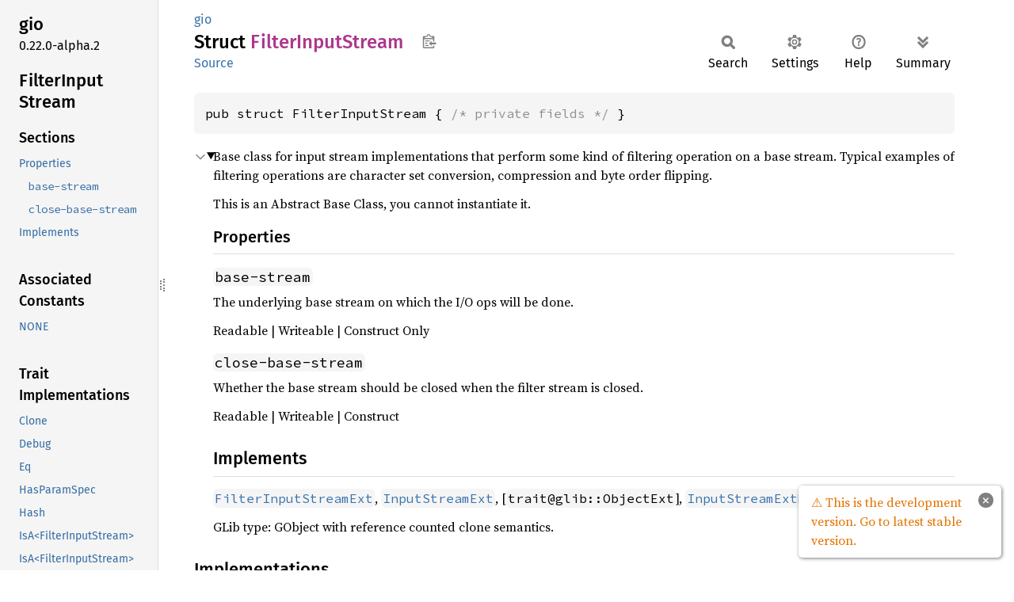

--- FILE ---
content_type: text/html; charset=utf-8
request_url: https://gtk-rs.org/gtk-rs-core/git/docs/gio/struct.FilterInputStream.html
body_size: 19657
content:
<!DOCTYPE html><html lang="en"><head><meta charset="utf-8"><meta name="viewport" content="width=device-width, initial-scale=1.0"><meta name="generator" content="rustdoc"><meta name="description" content="Base class for input stream implementations that perform some kind of filtering operation on a base stream. Typical examples of filtering operations are character set conversion, compression and byte order flipping."><title>FilterInputStream in gio - Rust</title><script>if(window.location.protocol!=="file:")document.head.insertAdjacentHTML("beforeend","SourceSerif4-Regular-6b053e98.ttf.woff2,FiraSans-Italic-81dc35de.woff2,FiraSans-Regular-0fe48ade.woff2,FiraSans-MediumItalic-ccf7e434.woff2,FiraSans-Medium-e1aa3f0a.woff2,SourceCodePro-Regular-8badfe75.ttf.woff2,SourceCodePro-Semibold-aa29a496.ttf.woff2".split(",").map(f=>`<link rel="preload" as="font" type="font/woff2"href="../static.files/${f}">`).join(""))</script><link rel="stylesheet" href="../static.files/normalize-9960930a.css"><link rel="stylesheet" href="../static.files/rustdoc-0bd2dfd4.css"><meta name="rustdoc-vars" data-root-path="../" data-static-root-path="../static.files/" data-current-crate="gio" data-themes="" data-resource-suffix="" data-rustdoc-version="1.95.0-nightly (873d4682c 2026-01-25)" data-channel="nightly" data-search-js="search-86d08462.js" data-stringdex-js="stringdex-b897f86f.js" data-settings-js="settings-170eb4bf.js" ><script src="../static.files/storage-f9617a14.js"></script><script defer src="sidebar-items.js"></script><script defer src="../static.files/main-12f88f4f.js"></script><noscript><link rel="stylesheet" href="../static.files/noscript-ffcac47a.css"></noscript><link rel="alternate icon" type="image/png" href="../static.files/favicon-32x32-eab170b8.png"><link rel="icon" type="image/svg+xml" href="../static.files/favicon-044be391.svg"></head><body class="rustdoc struct"><a class="skip-main-content" href="#main-content">Skip to main content</a><!--[if lte IE 11]><div class="warning">This old browser is unsupported and will most likely display funky things.</div><![endif]-->
<script type="text/javascript">
    document.addEventListener("DOMContentLoaded", checkDocsLatestStable);

    function checkDocsLatestStable() {
        function popup(msg, url) { return `
            <style scoped="scoped">
                .popup {
                    max-width: 16em;
                    background-color: #fff;
                    position: fixed;
                    z-index: 1;
                    margin-left: auto;
                    bottom: 1em;
                    right: 1em;
                    border-radius: 5px;
                    box-shadow: 1px 1px 4px #777;
                }

                .popup a.version {
                    color: #e57300;
                    padding: 0.6em 1em;
                    display: block;
                }
                .popup a.version:hover {
                    color: #b25900;
                }

                .popup a.close {
                    color: white;
                    background: grey;
                    border-radius: 99px;
                    display: inline-block;
                    width: 19px;
                    line-height: 19px;
                    font-weight: bold;
                    text-align: center;
                    margin: 0.6em;
                    float: right;
                }
                .popup a.close:hover {
                    background: black;
                }
            </style>
            <section class="popup" id="gir_docs_popup">
                <a class="close" href="#" onclick="document.getElementById('gir_docs_popup').remove(); return false">×</a>
                <a class="version" href="https://gtk-rs.org/gtk-rs-core/stable/latest/docs">
                    ⚠ ${msg}
                </a>
            </section>
        ` };

        if ("main" == "main") {
            document.body.insertAdjacentHTML(
                'beforeend',
                popup("This is the development version. Go to latest stable version.", "stable/latest")
            );
        } else {
            fetch('https://gtk-rs.org/gtk-rs-core/LATEST_RELEASE_BRANCH')
                .then(response => response.text())
                .then(latest_branch => {
                    if (latest_branch.trim() != "main") {
                        document.body.insertAdjacentHTML(
                            'beforeend',
                            popup("This version is outdated. Go to latest version.", "stable/latest")
                        );
                    }
                });
        }
    }
</script>


<rustdoc-topbar><h2><a href="#">FilterInputStream</a></h2></rustdoc-topbar><nav class="sidebar"><div class="sidebar-crate"><h2><a href="../gio/index.html">gio</a><span class="version">0.22.0-alpha.2</span></h2></div><div class="sidebar-elems"><section id="rustdoc-toc"><h2 class="location"><a href="#">Filter<wbr>Input<wbr>Stream</a></h2><h3><a href="#">Sections</a></h3><ul class="block top-toc"><li><a href="#properties" title="Properties">Properties</a><ul><li><a href="#base-stream" title="`base-stream`"><code>base-stream</code></a></li><li><a href="#close-base-stream" title="`close-base-stream`"><code>close-base-stream</code></a></li></ul></li><li><a href="#implements" title="Implements">Implements</a></li></ul><h3><a href="#implementations">Associated Constants</a></h3><ul class="block associatedconstant"><li><a href="#associatedconstant.NONE" title="NONE">NONE</a></li></ul><h3><a href="#trait-implementations">Trait Implementations</a></h3><ul class="block trait-implementation"><li><a href="#impl-Clone-for-FilterInputStream" title="Clone">Clone</a></li><li><a href="#impl-Debug-for-FilterInputStream" title="Debug">Debug</a></li><li><a href="#impl-Eq-for-FilterInputStream" title="Eq">Eq</a></li><li><a href="#impl-HasParamSpec-for-FilterInputStream" title="HasParamSpec">HasParamSpec</a></li><li><a href="#impl-Hash-for-FilterInputStream" title="Hash">Hash</a></li><li><a href="#impl-IsA%3CFilterInputStream%3E-for-BufferedInputStream" title="IsA&#60;FilterInputStream&#62;">IsA&#60;FilterInputStream&#62;</a></li><li><a href="#impl-IsA%3CFilterInputStream%3E-for-ConverterInputStream" title="IsA&#60;FilterInputStream&#62;">IsA&#60;FilterInputStream&#62;</a></li><li><a href="#impl-IsA%3CFilterInputStream%3E-for-DataInputStream" title="IsA&#60;FilterInputStream&#62;">IsA&#60;FilterInputStream&#62;</a></li><li><a href="#impl-IsA%3CInputStream%3E-for-FilterInputStream" title="IsA&#60;InputStream&#62;">IsA&#60;InputStream&#62;</a></li><li><a href="#impl-Ord-for-FilterInputStream" title="Ord">Ord</a></li><li><a href="#impl-ParentClassIs-for-FilterInputStream" title="ParentClassIs">ParentClassIs</a></li><li><a href="#impl-PartialEq%3COT%3E-for-FilterInputStream" title="PartialEq&#60;OT&#62;">PartialEq&#60;OT&#62;</a></li><li><a href="#impl-PartialOrd%3COT%3E-for-FilterInputStream" title="PartialOrd&#60;OT&#62;">PartialOrd&#60;OT&#62;</a></li><li><a href="#impl-StaticType-for-FilterInputStream" title="StaticType">StaticType</a></li></ul><h3><a href="#synthetic-implementations">Auto Trait Implementations</a></h3><ul class="block synthetic-implementation"><li><a href="#impl-Send-for-FilterInputStream" title="!Send">!Send</a></li><li><a href="#impl-Sync-for-FilterInputStream" title="!Sync">!Sync</a></li><li><a href="#impl-Freeze-for-FilterInputStream" title="Freeze">Freeze</a></li><li><a href="#impl-RefUnwindSafe-for-FilterInputStream" title="RefUnwindSafe">RefUnwindSafe</a></li><li><a href="#impl-Unpin-for-FilterInputStream" title="Unpin">Unpin</a></li><li><a href="#impl-UnwindSafe-for-FilterInputStream" title="UnwindSafe">UnwindSafe</a></li></ul><h3><a href="#blanket-implementations">Blanket Implementations</a></h3><ul class="block blanket-implementation"><li><a href="#impl-Any-for-T" title="Any">Any</a></li><li><a href="#impl-Borrow%3CT%3E-for-T" title="Borrow&#60;T&#62;">Borrow&#60;T&#62;</a></li><li><a href="#impl-BorrowMut%3CT%3E-for-T" title="BorrowMut&#60;T&#62;">BorrowMut&#60;T&#62;</a></li><li><a href="#impl-Cast-for-T" title="Cast">Cast</a></li><li><a href="#impl-CloneToUninit-for-T" title="CloneToUninit">CloneToUninit</a></li><li><a href="#impl-FilterInputStreamExt-for-O" title="FilterInputStreamExt">FilterInputStreamExt</a></li><li><a href="#impl-From%3CT%3E-for-T" title="From&#60;T&#62;">From&#60;T&#62;</a></li><li><a href="#impl-FromGlibContainerAsVec%3C%3CT+as+GlibPtrDefault%3E::GlibType,+*const+GList%3E-for-T" title="FromGlibContainerAsVec&#60;&#60;T as GlibPtrDefault&#62;::GlibType, *const GList&#62;">FromGlibContainerAsVec&#60;&#60;T as GlibPtrDefault&#62;::GlibType, *const GList&#62;</a></li><li><a href="#impl-FromGlibContainerAsVec%3C%3CT+as+GlibPtrDefault%3E::GlibType,+*const+GPtrArray%3E-for-T" title="FromGlibContainerAsVec&#60;&#60;T as GlibPtrDefault&#62;::GlibType, *const GPtrArray&#62;">FromGlibContainerAsVec&#60;&#60;T as GlibPtrDefault&#62;::GlibType, *const GPtrArray&#62;</a></li><li><a href="#impl-FromGlibContainerAsVec%3C%3CT+as+GlibPtrDefault%3E::GlibType,+*const+GSList%3E-for-T" title="FromGlibContainerAsVec&#60;&#60;T as GlibPtrDefault&#62;::GlibType, *const GSList&#62;">FromGlibContainerAsVec&#60;&#60;T as GlibPtrDefault&#62;::GlibType, *const GSList&#62;</a></li><li><a href="#impl-FromGlibContainerAsVec%3C%3CT+as+GlibPtrDefault%3E::GlibType,+*mut+GList%3E-for-T" title="FromGlibContainerAsVec&#60;&#60;T as GlibPtrDefault&#62;::GlibType, *mut GList&#62;">FromGlibContainerAsVec&#60;&#60;T as GlibPtrDefault&#62;::GlibType, *mut GList&#62;</a></li><li><a href="#impl-FromGlibContainerAsVec%3C%3CT+as+GlibPtrDefault%3E::GlibType,+*mut+GPtrArray%3E-for-T" title="FromGlibContainerAsVec&#60;&#60;T as GlibPtrDefault&#62;::GlibType, *mut GPtrArray&#62;">FromGlibContainerAsVec&#60;&#60;T as GlibPtrDefault&#62;::GlibType, *mut GPtrArray&#62;</a></li><li><a href="#impl-FromGlibContainerAsVec%3C%3CT+as+GlibPtrDefault%3E::GlibType,+*mut+GSList%3E-for-T" title="FromGlibContainerAsVec&#60;&#60;T as GlibPtrDefault&#62;::GlibType, *mut GSList&#62;">FromGlibContainerAsVec&#60;&#60;T as GlibPtrDefault&#62;::GlibType, *mut GSList&#62;</a></li><li><a href="#impl-FromGlibPtrArrayContainerAsVec%3C%3CT+as+GlibPtrDefault%3E::GlibType,+*const+GList%3E-for-T" title="FromGlibPtrArrayContainerAsVec&#60;&#60;T as GlibPtrDefault&#62;::GlibType, *const GList&#62;">FromGlibPtrArrayContainerAsVec&#60;&#60;T as GlibPtrDefault&#62;::GlibType, *const GList&#62;</a></li><li><a href="#impl-FromGlibPtrArrayContainerAsVec%3C%3CT+as+GlibPtrDefault%3E::GlibType,+*const+GPtrArray%3E-for-T" title="FromGlibPtrArrayContainerAsVec&#60;&#60;T as GlibPtrDefault&#62;::GlibType, *const GPtrArray&#62;">FromGlibPtrArrayContainerAsVec&#60;&#60;T as GlibPtrDefault&#62;::GlibType, *const GPtrArray&#62;</a></li><li><a href="#impl-FromGlibPtrArrayContainerAsVec%3C%3CT+as+GlibPtrDefault%3E::GlibType,+*const+GSList%3E-for-T" title="FromGlibPtrArrayContainerAsVec&#60;&#60;T as GlibPtrDefault&#62;::GlibType, *const GSList&#62;">FromGlibPtrArrayContainerAsVec&#60;&#60;T as GlibPtrDefault&#62;::GlibType, *const GSList&#62;</a></li><li><a href="#impl-FromGlibPtrArrayContainerAsVec%3C%3CT+as+GlibPtrDefault%3E::GlibType,+*mut+GList%3E-for-T" title="FromGlibPtrArrayContainerAsVec&#60;&#60;T as GlibPtrDefault&#62;::GlibType, *mut GList&#62;">FromGlibPtrArrayContainerAsVec&#60;&#60;T as GlibPtrDefault&#62;::GlibType, *mut GList&#62;</a></li><li><a href="#impl-FromGlibPtrArrayContainerAsVec%3C%3CT+as+GlibPtrDefault%3E::GlibType,+*mut+GPtrArray%3E-for-T" title="FromGlibPtrArrayContainerAsVec&#60;&#60;T as GlibPtrDefault&#62;::GlibType, *mut GPtrArray&#62;">FromGlibPtrArrayContainerAsVec&#60;&#60;T as GlibPtrDefault&#62;::GlibType, *mut GPtrArray&#62;</a></li><li><a href="#impl-FromGlibPtrArrayContainerAsVec%3C%3CT+as+GlibPtrDefault%3E::GlibType,+*mut+GSList%3E-for-T" title="FromGlibPtrArrayContainerAsVec&#60;&#60;T as GlibPtrDefault&#62;::GlibType, *mut GSList&#62;">FromGlibPtrArrayContainerAsVec&#60;&#60;T as GlibPtrDefault&#62;::GlibType, *mut GSList&#62;</a></li><li><a href="#impl-FromValueOptional%3C'a%3E-for-T" title="FromValueOptional&#60;&#39;a&#62;">FromValueOptional&#60;&#39;a&#62;</a></li><li><a href="#impl-InputStreamExt-for-O" title="InputStreamExt">InputStreamExt</a></li><li><a href="#impl-InputStreamExtManual-for-O" title="InputStreamExtManual">InputStreamExtManual</a></li><li><a href="#impl-Into%3CU%3E-for-T" title="Into&#60;U&#62;">Into&#60;U&#62;</a></li><li><a href="#impl-IntoClosureReturnValue-for-T" title="IntoClosureReturnValue">IntoClosureReturnValue</a></li><li><a href="#impl-IsSubclassableExt-for-U" title="IsSubclassableExt">IsSubclassableExt</a></li><li><a href="#impl-MayDowncastTo%3CSub%3E-for-Super" title="MayDowncastTo&#60;Sub&#62;">MayDowncastTo&#60;Sub&#62;</a></li><li><a href="#impl-ObjectExt-for-T" title="ObjectExt">ObjectExt</a></li><li><a href="#impl-Property-for-T" title="Property">Property</a></li><li><a href="#impl-PropertyGet-for-T" title="PropertyGet">PropertyGet</a></li><li><a href="#impl-StaticTypeExt-for-T" title="StaticTypeExt">StaticTypeExt</a></li><li><a href="#impl-ToOwned-for-T" title="ToOwned">ToOwned</a></li><li><a href="#impl-TransparentType-for-T" title="TransparentType">TransparentType</a></li><li><a href="#impl-TryFrom%3CU%3E-for-T" title="TryFrom&#60;U&#62;">TryFrom&#60;U&#62;</a></li><li><a href="#impl-TryFromClosureReturnValue-for-T" title="TryFromClosureReturnValue">TryFromClosureReturnValue</a></li><li><a href="#impl-TryInto%3CU%3E-for-T" title="TryInto&#60;U&#62;">TryInto&#60;U&#62;</a></li></ul></section><div id="rustdoc-modnav"><h2 class="in-crate"><a href="index.html">In crate gio</a></h2></div></div></nav><div class="sidebar-resizer" title="Drag to resize sidebar"></div><main><div class="width-limiter"><section id="main-content" class="content" tabindex="-1"><div class="main-heading"><div class="rustdoc-breadcrumbs"><a href="index.html">gio</a></div><h1>Struct <span class="struct">Filter<wbr>Input<wbr>Stream</span>&nbsp;<button id="copy-path" title="Copy item path to clipboard">Copy item path</button></h1><rustdoc-toolbar></rustdoc-toolbar><span class="sub-heading"><a class="src" href="../src/gio/auto/filter_input_stream.rs.html#13-44">Source</a> </span></div><pre class="rust item-decl"><code>pub struct FilterInputStream { <span class="comment">/* private fields */</span> }</code></pre><details class="toggle top-doc" open><summary class="hideme"><span>Expand description</span></summary><div class="docblock"><p>Base class for input stream implementations that perform some
kind of filtering operation on a base stream. Typical examples
of filtering operations are character set conversion, compression
and byte order flipping.</p>
<p>This is an Abstract Base Class, you cannot instantiate it.</p>
<h3 id="properties"><a class="doc-anchor" href="#properties">§</a>Properties</h3><h5 id="base-stream"><a class="doc-anchor" href="#base-stream">§</a><code>base-stream</code></h5>
<p>The underlying base stream on which the I/O ops will be done.</p>
<p>Readable | Writeable | Construct Only</p>
<h5 id="close-base-stream"><a class="doc-anchor" href="#close-base-stream">§</a><code>close-base-stream</code></h5>
<p>Whether the base stream should be closed when the filter stream is closed.</p>
<p>Readable | Writeable | Construct</p>
<h2 id="implements"><a class="doc-anchor" href="#implements">§</a>Implements</h2>
<p><a href="prelude/trait.FilterInputStreamExt.html" title="trait gio::prelude::FilterInputStreamExt"><code>FilterInputStreamExt</code></a>, <a href="prelude/trait.InputStreamExt.html" title="trait gio::prelude::InputStreamExt"><code>InputStreamExt</code></a>, [<code>trait@glib::ObjectExt</code>], <a href="prelude/trait.InputStreamExtManual.html" title="trait gio::prelude::InputStreamExtManual"><code>InputStreamExtManual</code></a></p>
<p>GLib type: GObject with reference counted clone semantics.</p>
</div></details><h2 id="implementations" class="section-header">Implementations<a href="#implementations" class="anchor">§</a></h2><div id="implementations-list"><details class="toggle implementors-toggle" open><summary><section id="impl-FilterInputStream" class="impl"><a class="src rightside" href="../src/gio/auto/filter_input_stream.rs.html#46-48">Source</a><a href="#impl-FilterInputStream" class="anchor">§</a><h3 class="code-header">impl <a class="struct" href="struct.FilterInputStream.html" title="struct gio::FilterInputStream">FilterInputStream</a></h3></section></summary><div class="impl-items"><section id="associatedconstant.NONE" class="associatedconstant"><a class="src rightside" href="../src/gio/auto/filter_input_stream.rs.html#47">Source</a><h4 class="code-header">pub const <a href="#associatedconstant.NONE" class="constant">NONE</a>: <a class="enum" href="https://doc.rust-lang.org/nightly/core/option/enum.Option.html" title="enum core::option::Option">Option</a>&lt;&amp;'static <a class="struct" href="struct.FilterInputStream.html" title="struct gio::FilterInputStream">FilterInputStream</a>&gt; = None</h4></section></div></details></div><h2 id="trait-implementations" class="section-header">Trait Implementations<a href="#trait-implementations" class="anchor">§</a></h2><div id="trait-implementations-list"><details class="toggle implementors-toggle" open><summary><section id="impl-Clone-for-FilterInputStream" class="impl"><a class="src rightside" href="../src/gio/auto/filter_input_stream.rs.html#13-44">Source</a><a href="#impl-Clone-for-FilterInputStream" class="anchor">§</a><h3 class="code-header">impl <a class="trait" href="https://doc.rust-lang.org/nightly/core/clone/trait.Clone.html" title="trait core::clone::Clone">Clone</a> for <a class="struct" href="struct.FilterInputStream.html" title="struct gio::FilterInputStream">FilterInputStream</a></h3></section></summary><div class="impl-items"><details class="toggle method-toggle" open><summary><section id="method.clone" class="method trait-impl"><a class="src rightside" href="../src/gio/auto/filter_input_stream.rs.html#13-44">Source</a><a href="#method.clone" class="anchor">§</a><h4 class="code-header">fn <a href="https://doc.rust-lang.org/nightly/core/clone/trait.Clone.html#tymethod.clone" class="fn">clone</a>(&amp;self) -&gt; Self</h4></section></summary><div class="docblock"><p>Makes a clone of this shared reference.</p>
<p>This increments the strong reference count of the object. Dropping the object will decrement it again.</p>
</div></details><details class="toggle method-toggle" open><summary><section id="method.clone_from" class="method trait-impl"><span class="rightside"><span class="since" title="Stable since Rust version 1.0.0">1.0.0</span> · <a class="src" href="https://doc.rust-lang.org/nightly/src/core/clone.rs.html#245-247">Source</a></span><a href="#method.clone_from" class="anchor">§</a><h4 class="code-header">fn <a href="https://doc.rust-lang.org/nightly/core/clone/trait.Clone.html#method.clone_from" class="fn">clone_from</a>(&amp;mut self, source: &amp;Self)</h4></section></summary><div class='docblock'>Performs copy-assignment from <code>source</code>. <a href="https://doc.rust-lang.org/nightly/core/clone/trait.Clone.html#method.clone_from">Read more</a></div></details></div></details><details class="toggle implementors-toggle" open><summary><section id="impl-Debug-for-FilterInputStream" class="impl"><a class="src rightside" href="../src/gio/auto/filter_input_stream.rs.html#13-44">Source</a><a href="#impl-Debug-for-FilterInputStream" class="anchor">§</a><h3 class="code-header">impl <a class="trait" href="https://doc.rust-lang.org/nightly/core/fmt/trait.Debug.html" title="trait core::fmt::Debug">Debug</a> for <a class="struct" href="struct.FilterInputStream.html" title="struct gio::FilterInputStream">FilterInputStream</a></h3></section></summary><div class="impl-items"><details class="toggle method-toggle" open><summary><section id="method.fmt" class="method trait-impl"><a class="src rightside" href="../src/gio/auto/filter_input_stream.rs.html#13-44">Source</a><a href="#method.fmt" class="anchor">§</a><h4 class="code-header">fn <a href="https://doc.rust-lang.org/nightly/core/fmt/trait.Debug.html#tymethod.fmt" class="fn">fmt</a>(&amp;self, f: &amp;mut <a class="struct" href="https://doc.rust-lang.org/nightly/core/fmt/struct.Formatter.html" title="struct core::fmt::Formatter">Formatter</a>&lt;'_&gt;) -&gt; <a class="type" href="https://doc.rust-lang.org/nightly/core/fmt/type.Result.html" title="type core::fmt::Result">Result</a></h4></section></summary><div class='docblock'>Formats the value using the given formatter. <a href="https://doc.rust-lang.org/nightly/core/fmt/trait.Debug.html#tymethod.fmt">Read more</a></div></details></div></details><details class="toggle implementors-toggle" open><summary><section id="impl-HasParamSpec-for-FilterInputStream" class="impl"><a class="src rightside" href="../src/gio/auto/filter_input_stream.rs.html#13-44">Source</a><a href="#impl-HasParamSpec-for-FilterInputStream" class="anchor">§</a><h3 class="code-header">impl <a class="trait" href="../glib/param_spec/trait.HasParamSpec.html" title="trait glib::param_spec::HasParamSpec">HasParamSpec</a> for <a class="struct" href="struct.FilterInputStream.html" title="struct gio::FilterInputStream">FilterInputStream</a></h3></section></summary><div class="impl-items"><section id="associatedtype.ParamSpec" class="associatedtype trait-impl"><a class="src rightside" href="../src/gio/auto/filter_input_stream.rs.html#13-44">Source</a><a href="#associatedtype.ParamSpec" class="anchor">§</a><h4 class="code-header">type <a href="../glib/param_spec/trait.HasParamSpec.html#associatedtype.ParamSpec" class="associatedtype">ParamSpec</a> = <a class="struct" href="../glib/param_spec/struct.ParamSpecObject.html" title="struct glib::param_spec::ParamSpecObject">ParamSpecObject</a></h4></section><details class="toggle" open><summary><section id="associatedtype.SetValue" class="associatedtype trait-impl"><a class="src rightside" href="../src/gio/auto/filter_input_stream.rs.html#13-44">Source</a><a href="#associatedtype.SetValue" class="anchor">§</a><h4 class="code-header">type <a href="../glib/param_spec/trait.HasParamSpec.html#associatedtype.SetValue" class="associatedtype">SetValue</a> = <a class="struct" href="struct.FilterInputStream.html" title="struct gio::FilterInputStream">FilterInputStream</a></h4></section></summary><div class='docblock'>Preferred value to be used as setter for the associated ParamSpec.</div></details><section id="associatedtype.BuilderFn" class="associatedtype trait-impl"><a class="src rightside" href="../src/gio/auto/filter_input_stream.rs.html#13-44">Source</a><a href="#associatedtype.BuilderFn" class="anchor">§</a><h4 class="code-header">type <a href="../glib/param_spec/trait.HasParamSpec.html#associatedtype.BuilderFn" class="associatedtype">BuilderFn</a> = <a class="primitive" href="https://doc.rust-lang.org/nightly/std/primitive.fn.html">fn</a>(&amp;<a class="primitive" href="https://doc.rust-lang.org/nightly/std/primitive.str.html">str</a>) -&gt; <a class="struct" href="../glib/param_spec/struct.ParamSpecObjectBuilder.html" title="struct glib::param_spec::ParamSpecObjectBuilder">ParamSpecObjectBuilder</a>&lt;'_, <a class="struct" href="struct.FilterInputStream.html" title="struct gio::FilterInputStream">FilterInputStream</a>&gt;</h4></section><section id="method.param_spec_builder" class="method trait-impl"><a class="src rightside" href="../src/gio/auto/filter_input_stream.rs.html#13-44">Source</a><a href="#method.param_spec_builder" class="anchor">§</a><h4 class="code-header">fn <a href="../glib/param_spec/trait.HasParamSpec.html#tymethod.param_spec_builder" class="fn">param_spec_builder</a>() -&gt; Self::<a class="associatedtype" href="../glib/param_spec/trait.HasParamSpec.html#associatedtype.BuilderFn" title="type glib::param_spec::HasParamSpec::BuilderFn">BuilderFn</a></h4></section></div></details><details class="toggle implementors-toggle" open><summary><section id="impl-Hash-for-FilterInputStream" class="impl"><a class="src rightside" href="../src/gio/auto/filter_input_stream.rs.html#13-44">Source</a><a href="#impl-Hash-for-FilterInputStream" class="anchor">§</a><h3 class="code-header">impl <a class="trait" href="https://doc.rust-lang.org/nightly/core/hash/trait.Hash.html" title="trait core::hash::Hash">Hash</a> for <a class="struct" href="struct.FilterInputStream.html" title="struct gio::FilterInputStream">FilterInputStream</a></h3></section></summary><div class="impl-items"><details class="toggle method-toggle" open><summary><section id="method.hash" class="method trait-impl"><a class="src rightside" href="../src/gio/auto/filter_input_stream.rs.html#13-44">Source</a><a href="#method.hash" class="anchor">§</a><h4 class="code-header">fn <a href="https://doc.rust-lang.org/nightly/core/hash/trait.Hash.html#tymethod.hash" class="fn">hash</a>&lt;H&gt;(&amp;self, state: <a class="primitive" href="https://doc.rust-lang.org/nightly/std/primitive.reference.html">&amp;mut H</a>)<div class="where">where
    H: <a class="trait" href="https://doc.rust-lang.org/nightly/core/hash/trait.Hasher.html" title="trait core::hash::Hasher">Hasher</a>,</div></h4></section></summary><div class="docblock"><p>Hashes the memory address of this object.</p>
</div></details><details class="toggle method-toggle" open><summary><section id="method.hash_slice" class="method trait-impl"><span class="rightside"><span class="since" title="Stable since Rust version 1.3.0">1.3.0</span> · <a class="src" href="https://doc.rust-lang.org/nightly/src/core/hash/mod.rs.html#235-237">Source</a></span><a href="#method.hash_slice" class="anchor">§</a><h4 class="code-header">fn <a href="https://doc.rust-lang.org/nightly/core/hash/trait.Hash.html#method.hash_slice" class="fn">hash_slice</a>&lt;H&gt;(data: &amp;[Self], state: <a class="primitive" href="https://doc.rust-lang.org/nightly/std/primitive.reference.html">&amp;mut H</a>)<div class="where">where
    H: <a class="trait" href="https://doc.rust-lang.org/nightly/core/hash/trait.Hasher.html" title="trait core::hash::Hasher">Hasher</a>,
    Self: <a class="trait" href="https://doc.rust-lang.org/nightly/core/marker/trait.Sized.html" title="trait core::marker::Sized">Sized</a>,</div></h4></section></summary><div class='docblock'>Feeds a slice of this type into the given <a href="https://doc.rust-lang.org/nightly/core/hash/trait.Hasher.html" title="trait core::hash::Hasher"><code>Hasher</code></a>. <a href="https://doc.rust-lang.org/nightly/core/hash/trait.Hash.html#method.hash_slice">Read more</a></div></details></div></details><details class="toggle implementors-toggle" open><summary><section id="impl-Ord-for-FilterInputStream" class="impl"><a class="src rightside" href="../src/gio/auto/filter_input_stream.rs.html#13-44">Source</a><a href="#impl-Ord-for-FilterInputStream" class="anchor">§</a><h3 class="code-header">impl <a class="trait" href="https://doc.rust-lang.org/nightly/core/cmp/trait.Ord.html" title="trait core::cmp::Ord">Ord</a> for <a class="struct" href="struct.FilterInputStream.html" title="struct gio::FilterInputStream">FilterInputStream</a></h3></section></summary><div class="impl-items"><details class="toggle method-toggle" open><summary><section id="method.cmp" class="method trait-impl"><a class="src rightside" href="../src/gio/auto/filter_input_stream.rs.html#13-44">Source</a><a href="#method.cmp" class="anchor">§</a><h4 class="code-header">fn <a href="https://doc.rust-lang.org/nightly/core/cmp/trait.Ord.html#tymethod.cmp" class="fn">cmp</a>(&amp;self, other: &amp;Self) -&gt; <a class="enum" href="https://doc.rust-lang.org/nightly/core/cmp/enum.Ordering.html" title="enum core::cmp::Ordering">Ordering</a></h4></section></summary><div class="docblock"><p>Comparison for two GObjects.</p>
<p>Compares the memory addresses of the provided objects.</p>
</div></details><details class="toggle method-toggle" open><summary><section id="method.max" class="method trait-impl"><span class="rightside"><span class="since" title="Stable since Rust version 1.21.0">1.21.0</span> · <a class="src" href="https://doc.rust-lang.org/nightly/src/core/cmp.rs.html#1025-1027">Source</a></span><a href="#method.max" class="anchor">§</a><h4 class="code-header">fn <a href="https://doc.rust-lang.org/nightly/core/cmp/trait.Ord.html#method.max" class="fn">max</a>(self, other: Self) -&gt; Self<div class="where">where
    Self: <a class="trait" href="https://doc.rust-lang.org/nightly/core/marker/trait.Sized.html" title="trait core::marker::Sized">Sized</a>,</div></h4></section></summary><div class='docblock'>Compares and returns the maximum of two values. <a href="https://doc.rust-lang.org/nightly/core/cmp/trait.Ord.html#method.max">Read more</a></div></details><details class="toggle method-toggle" open><summary><section id="method.min" class="method trait-impl"><span class="rightside"><span class="since" title="Stable since Rust version 1.21.0">1.21.0</span> · <a class="src" href="https://doc.rust-lang.org/nightly/src/core/cmp.rs.html#1064-1066">Source</a></span><a href="#method.min" class="anchor">§</a><h4 class="code-header">fn <a href="https://doc.rust-lang.org/nightly/core/cmp/trait.Ord.html#method.min" class="fn">min</a>(self, other: Self) -&gt; Self<div class="where">where
    Self: <a class="trait" href="https://doc.rust-lang.org/nightly/core/marker/trait.Sized.html" title="trait core::marker::Sized">Sized</a>,</div></h4></section></summary><div class='docblock'>Compares and returns the minimum of two values. <a href="https://doc.rust-lang.org/nightly/core/cmp/trait.Ord.html#method.min">Read more</a></div></details><details class="toggle method-toggle" open><summary><section id="method.clamp" class="method trait-impl"><span class="rightside"><span class="since" title="Stable since Rust version 1.50.0">1.50.0</span> · <a class="src" href="https://doc.rust-lang.org/nightly/src/core/cmp.rs.html#1090-1092">Source</a></span><a href="#method.clamp" class="anchor">§</a><h4 class="code-header">fn <a href="https://doc.rust-lang.org/nightly/core/cmp/trait.Ord.html#method.clamp" class="fn">clamp</a>(self, min: Self, max: Self) -&gt; Self<div class="where">where
    Self: <a class="trait" href="https://doc.rust-lang.org/nightly/core/marker/trait.Sized.html" title="trait core::marker::Sized">Sized</a>,</div></h4></section></summary><div class='docblock'>Restrict a value to a certain interval. <a href="https://doc.rust-lang.org/nightly/core/cmp/trait.Ord.html#method.clamp">Read more</a></div></details></div></details><details class="toggle implementors-toggle" open><summary><section id="impl-ParentClassIs-for-FilterInputStream" class="impl"><a class="src rightside" href="../src/gio/auto/filter_input_stream.rs.html#13-44">Source</a><a href="#impl-ParentClassIs-for-FilterInputStream" class="anchor">§</a><h3 class="code-header">impl <a class="trait" href="../glib/object/trait.ParentClassIs.html" title="trait glib::object::ParentClassIs">ParentClassIs</a> for <a class="struct" href="struct.FilterInputStream.html" title="struct gio::FilterInputStream">FilterInputStream</a></h3></section></summary><div class="impl-items"><section id="associatedtype.Parent" class="associatedtype trait-impl"><a class="src rightside" href="../src/gio/auto/filter_input_stream.rs.html#13-44">Source</a><a href="#associatedtype.Parent" class="anchor">§</a><h4 class="code-header">type <a href="../glib/object/trait.ParentClassIs.html#associatedtype.Parent" class="associatedtype">Parent</a> = <a class="struct" href="struct.InputStream.html" title="struct gio::InputStream">InputStream</a></h4></section></div></details><details class="toggle implementors-toggle" open><summary><section id="impl-PartialEq%3COT%3E-for-FilterInputStream" class="impl"><a class="src rightside" href="../src/gio/auto/filter_input_stream.rs.html#13-44">Source</a><a href="#impl-PartialEq%3COT%3E-for-FilterInputStream" class="anchor">§</a><h3 class="code-header">impl&lt;OT: <a class="trait" href="../glib/object/trait.ObjectType.html" title="trait glib::object::ObjectType">ObjectType</a>&gt; <a class="trait" href="https://doc.rust-lang.org/nightly/core/cmp/trait.PartialEq.html" title="trait core::cmp::PartialEq">PartialEq</a>&lt;OT&gt; for <a class="struct" href="struct.FilterInputStream.html" title="struct gio::FilterInputStream">FilterInputStream</a></h3></section></summary><div class="impl-items"><details class="toggle method-toggle" open><summary><section id="method.eq" class="method trait-impl"><a class="src rightside" href="../src/gio/auto/filter_input_stream.rs.html#13-44">Source</a><a href="#method.eq" class="anchor">§</a><h4 class="code-header">fn <a href="https://doc.rust-lang.org/nightly/core/cmp/trait.PartialEq.html#tymethod.eq" class="fn">eq</a>(&amp;self, other: <a class="primitive" href="https://doc.rust-lang.org/nightly/std/primitive.reference.html">&amp;OT</a>) -&gt; <a class="primitive" href="https://doc.rust-lang.org/nightly/std/primitive.bool.html">bool</a></h4></section></summary><div class="docblock"><p>Equality for two GObjects.</p>
<p>Two GObjects are equal if their memory addresses are equal.</p>
</div></details><details class="toggle method-toggle" open><summary><section id="method.ne" class="method trait-impl"><span class="rightside"><span class="since" title="Stable since Rust version 1.0.0">1.0.0</span> · <a class="src" href="https://doc.rust-lang.org/nightly/src/core/cmp.rs.html#264">Source</a></span><a href="#method.ne" class="anchor">§</a><h4 class="code-header">fn <a href="https://doc.rust-lang.org/nightly/core/cmp/trait.PartialEq.html#method.ne" class="fn">ne</a>(&amp;self, other: <a class="primitive" href="https://doc.rust-lang.org/nightly/std/primitive.reference.html">&amp;Rhs</a>) -&gt; <a class="primitive" href="https://doc.rust-lang.org/nightly/std/primitive.bool.html">bool</a></h4></section></summary><div class='docblock'>Tests for <code>!=</code>. The default implementation is almost always sufficient,
and should not be overridden without very good reason.</div></details></div></details><details class="toggle implementors-toggle" open><summary><section id="impl-PartialOrd%3COT%3E-for-FilterInputStream" class="impl"><a class="src rightside" href="../src/gio/auto/filter_input_stream.rs.html#13-44">Source</a><a href="#impl-PartialOrd%3COT%3E-for-FilterInputStream" class="anchor">§</a><h3 class="code-header">impl&lt;OT: <a class="trait" href="../glib/object/trait.ObjectType.html" title="trait glib::object::ObjectType">ObjectType</a>&gt; <a class="trait" href="https://doc.rust-lang.org/nightly/core/cmp/trait.PartialOrd.html" title="trait core::cmp::PartialOrd">PartialOrd</a>&lt;OT&gt; for <a class="struct" href="struct.FilterInputStream.html" title="struct gio::FilterInputStream">FilterInputStream</a></h3></section></summary><div class="impl-items"><details class="toggle method-toggle" open><summary><section id="method.partial_cmp" class="method trait-impl"><a class="src rightside" href="../src/gio/auto/filter_input_stream.rs.html#13-44">Source</a><a href="#method.partial_cmp" class="anchor">§</a><h4 class="code-header">fn <a href="https://doc.rust-lang.org/nightly/core/cmp/trait.PartialOrd.html#tymethod.partial_cmp" class="fn">partial_cmp</a>(&amp;self, other: <a class="primitive" href="https://doc.rust-lang.org/nightly/std/primitive.reference.html">&amp;OT</a>) -&gt; <a class="enum" href="https://doc.rust-lang.org/nightly/core/option/enum.Option.html" title="enum core::option::Option">Option</a>&lt;<a class="enum" href="https://doc.rust-lang.org/nightly/core/cmp/enum.Ordering.html" title="enum core::cmp::Ordering">Ordering</a>&gt;</h4></section></summary><div class="docblock"><p>Partial comparison for two GObjects.</p>
<p>Compares the memory addresses of the provided objects.</p>
</div></details><details class="toggle method-toggle" open><summary><section id="method.lt" class="method trait-impl"><span class="rightside"><span class="since" title="Stable since Rust version 1.0.0">1.0.0</span> · <a class="src" href="https://doc.rust-lang.org/nightly/src/core/cmp.rs.html#1402">Source</a></span><a href="#method.lt" class="anchor">§</a><h4 class="code-header">fn <a href="https://doc.rust-lang.org/nightly/core/cmp/trait.PartialOrd.html#method.lt" class="fn">lt</a>(&amp;self, other: <a class="primitive" href="https://doc.rust-lang.org/nightly/std/primitive.reference.html">&amp;Rhs</a>) -&gt; <a class="primitive" href="https://doc.rust-lang.org/nightly/std/primitive.bool.html">bool</a></h4></section></summary><div class='docblock'>Tests less than (for <code>self</code> and <code>other</code>) and is used by the <code>&lt;</code> operator. <a href="https://doc.rust-lang.org/nightly/core/cmp/trait.PartialOrd.html#method.lt">Read more</a></div></details><details class="toggle method-toggle" open><summary><section id="method.le" class="method trait-impl"><span class="rightside"><span class="since" title="Stable since Rust version 1.0.0">1.0.0</span> · <a class="src" href="https://doc.rust-lang.org/nightly/src/core/cmp.rs.html#1420">Source</a></span><a href="#method.le" class="anchor">§</a><h4 class="code-header">fn <a href="https://doc.rust-lang.org/nightly/core/cmp/trait.PartialOrd.html#method.le" class="fn">le</a>(&amp;self, other: <a class="primitive" href="https://doc.rust-lang.org/nightly/std/primitive.reference.html">&amp;Rhs</a>) -&gt; <a class="primitive" href="https://doc.rust-lang.org/nightly/std/primitive.bool.html">bool</a></h4></section></summary><div class='docblock'>Tests less than or equal to (for <code>self</code> and <code>other</code>) and is used by the
<code>&lt;=</code> operator. <a href="https://doc.rust-lang.org/nightly/core/cmp/trait.PartialOrd.html#method.le">Read more</a></div></details><details class="toggle method-toggle" open><summary><section id="method.gt" class="method trait-impl"><span class="rightside"><span class="since" title="Stable since Rust version 1.0.0">1.0.0</span> · <a class="src" href="https://doc.rust-lang.org/nightly/src/core/cmp.rs.html#1438">Source</a></span><a href="#method.gt" class="anchor">§</a><h4 class="code-header">fn <a href="https://doc.rust-lang.org/nightly/core/cmp/trait.PartialOrd.html#method.gt" class="fn">gt</a>(&amp;self, other: <a class="primitive" href="https://doc.rust-lang.org/nightly/std/primitive.reference.html">&amp;Rhs</a>) -&gt; <a class="primitive" href="https://doc.rust-lang.org/nightly/std/primitive.bool.html">bool</a></h4></section></summary><div class='docblock'>Tests greater than (for <code>self</code> and <code>other</code>) and is used by the <code>&gt;</code>
operator. <a href="https://doc.rust-lang.org/nightly/core/cmp/trait.PartialOrd.html#method.gt">Read more</a></div></details><details class="toggle method-toggle" open><summary><section id="method.ge" class="method trait-impl"><span class="rightside"><span class="since" title="Stable since Rust version 1.0.0">1.0.0</span> · <a class="src" href="https://doc.rust-lang.org/nightly/src/core/cmp.rs.html#1456">Source</a></span><a href="#method.ge" class="anchor">§</a><h4 class="code-header">fn <a href="https://doc.rust-lang.org/nightly/core/cmp/trait.PartialOrd.html#method.ge" class="fn">ge</a>(&amp;self, other: <a class="primitive" href="https://doc.rust-lang.org/nightly/std/primitive.reference.html">&amp;Rhs</a>) -&gt; <a class="primitive" href="https://doc.rust-lang.org/nightly/std/primitive.bool.html">bool</a></h4></section></summary><div class='docblock'>Tests greater than or equal to (for <code>self</code> and <code>other</code>) and is used by
the <code>&gt;=</code> operator. <a href="https://doc.rust-lang.org/nightly/core/cmp/trait.PartialOrd.html#method.ge">Read more</a></div></details></div></details><details class="toggle implementors-toggle" open><summary><section id="impl-StaticType-for-FilterInputStream" class="impl"><a class="src rightside" href="../src/gio/auto/filter_input_stream.rs.html#13-44">Source</a><a href="#impl-StaticType-for-FilterInputStream" class="anchor">§</a><h3 class="code-header">impl <a class="trait" href="../glib/types/trait.StaticType.html" title="trait glib::types::StaticType">StaticType</a> for <a class="struct" href="struct.FilterInputStream.html" title="struct gio::FilterInputStream">FilterInputStream</a></h3></section></summary><div class="impl-items"><details class="toggle method-toggle" open><summary><section id="method.static_type" class="method trait-impl"><a class="src rightside" href="../src/gio/auto/filter_input_stream.rs.html#13-44">Source</a><a href="#method.static_type" class="anchor">§</a><h4 class="code-header">fn <a href="../glib/types/trait.StaticType.html#tymethod.static_type" class="fn">static_type</a>() -&gt; <a class="struct" href="../glib/types/struct.Type.html" title="struct glib::types::Type">Type</a></h4></section></summary><div class='docblock'>Returns the type identifier of <code>Self</code>.</div></details></div></details><section id="impl-Eq-for-FilterInputStream" class="impl"><a class="src rightside" href="../src/gio/auto/filter_input_stream.rs.html#13-44">Source</a><a href="#impl-Eq-for-FilterInputStream" class="anchor">§</a><h3 class="code-header">impl <a class="trait" href="https://doc.rust-lang.org/nightly/core/cmp/trait.Eq.html" title="trait core::cmp::Eq">Eq</a> for <a class="struct" href="struct.FilterInputStream.html" title="struct gio::FilterInputStream">FilterInputStream</a></h3></section><section id="impl-IsA%3CFilterInputStream%3E-for-BufferedInputStream" class="impl"><a class="src rightside" href="../src/gio/auto/buffered_input_stream.rs.html#13-59">Source</a><a href="#impl-IsA%3CFilterInputStream%3E-for-BufferedInputStream" class="anchor">§</a><h3 class="code-header">impl <a class="trait" href="../glib/object/trait.IsA.html" title="trait glib::object::IsA">IsA</a>&lt;<a class="struct" href="struct.FilterInputStream.html" title="struct gio::FilterInputStream">FilterInputStream</a>&gt; for <a class="struct" href="struct.BufferedInputStream.html" title="struct gio::BufferedInputStream">BufferedInputStream</a></h3></section><section id="impl-IsA%3CFilterInputStream%3E-for-ConverterInputStream" class="impl"><a class="src rightside" href="../src/gio/auto/converter_input_stream.rs.html#8-46">Source</a><a href="#impl-IsA%3CFilterInputStream%3E-for-ConverterInputStream" class="anchor">§</a><h3 class="code-header">impl <a class="trait" href="../glib/object/trait.IsA.html" title="trait glib::object::IsA">IsA</a>&lt;<a class="struct" href="struct.FilterInputStream.html" title="struct gio::FilterInputStream">FilterInputStream</a>&gt; for <a class="struct" href="struct.ConverterInputStream.html" title="struct gio::ConverterInputStream">ConverterInputStream</a></h3></section><section id="impl-IsA%3CFilterInputStream%3E-for-DataInputStream" class="impl"><a class="src rightside" href="../src/gio/auto/data_input_stream.rs.html#16-68">Source</a><a href="#impl-IsA%3CFilterInputStream%3E-for-DataInputStream" class="anchor">§</a><h3 class="code-header">impl <a class="trait" href="../glib/object/trait.IsA.html" title="trait glib::object::IsA">IsA</a>&lt;<a class="struct" href="struct.FilterInputStream.html" title="struct gio::FilterInputStream">FilterInputStream</a>&gt; for <a class="struct" href="struct.DataInputStream.html" title="struct gio::DataInputStream">DataInputStream</a></h3></section><section id="impl-IsA%3CInputStream%3E-for-FilterInputStream" class="impl"><a class="src rightside" href="../src/gio/auto/filter_input_stream.rs.html#13-44">Source</a><a href="#impl-IsA%3CInputStream%3E-for-FilterInputStream" class="anchor">§</a><h3 class="code-header">impl <a class="trait" href="../glib/object/trait.IsA.html" title="trait glib::object::IsA">IsA</a>&lt;<a class="struct" href="struct.InputStream.html" title="struct gio::InputStream">InputStream</a>&gt; for <a class="struct" href="struct.FilterInputStream.html" title="struct gio::FilterInputStream">FilterInputStream</a></h3></section></div><h2 id="synthetic-implementations" class="section-header">Auto Trait Implementations<a href="#synthetic-implementations" class="anchor">§</a></h2><div id="synthetic-implementations-list"><section id="impl-Freeze-for-FilterInputStream" class="impl"><a href="#impl-Freeze-for-FilterInputStream" class="anchor">§</a><h3 class="code-header">impl <a class="trait" href="https://doc.rust-lang.org/nightly/core/marker/trait.Freeze.html" title="trait core::marker::Freeze">Freeze</a> for <a class="struct" href="struct.FilterInputStream.html" title="struct gio::FilterInputStream">FilterInputStream</a></h3></section><section id="impl-RefUnwindSafe-for-FilterInputStream" class="impl"><a href="#impl-RefUnwindSafe-for-FilterInputStream" class="anchor">§</a><h3 class="code-header">impl <a class="trait" href="https://doc.rust-lang.org/nightly/core/panic/unwind_safe/trait.RefUnwindSafe.html" title="trait core::panic::unwind_safe::RefUnwindSafe">RefUnwindSafe</a> for <a class="struct" href="struct.FilterInputStream.html" title="struct gio::FilterInputStream">FilterInputStream</a></h3></section><section id="impl-Send-for-FilterInputStream" class="impl"><a href="#impl-Send-for-FilterInputStream" class="anchor">§</a><h3 class="code-header">impl !<a class="trait" href="https://doc.rust-lang.org/nightly/core/marker/trait.Send.html" title="trait core::marker::Send">Send</a> for <a class="struct" href="struct.FilterInputStream.html" title="struct gio::FilterInputStream">FilterInputStream</a></h3></section><section id="impl-Sync-for-FilterInputStream" class="impl"><a href="#impl-Sync-for-FilterInputStream" class="anchor">§</a><h3 class="code-header">impl !<a class="trait" href="https://doc.rust-lang.org/nightly/core/marker/trait.Sync.html" title="trait core::marker::Sync">Sync</a> for <a class="struct" href="struct.FilterInputStream.html" title="struct gio::FilterInputStream">FilterInputStream</a></h3></section><section id="impl-Unpin-for-FilterInputStream" class="impl"><a href="#impl-Unpin-for-FilterInputStream" class="anchor">§</a><h3 class="code-header">impl <a class="trait" href="https://doc.rust-lang.org/nightly/core/marker/trait.Unpin.html" title="trait core::marker::Unpin">Unpin</a> for <a class="struct" href="struct.FilterInputStream.html" title="struct gio::FilterInputStream">FilterInputStream</a></h3></section><section id="impl-UnwindSafe-for-FilterInputStream" class="impl"><a href="#impl-UnwindSafe-for-FilterInputStream" class="anchor">§</a><h3 class="code-header">impl <a class="trait" href="https://doc.rust-lang.org/nightly/core/panic/unwind_safe/trait.UnwindSafe.html" title="trait core::panic::unwind_safe::UnwindSafe">UnwindSafe</a> for <a class="struct" href="struct.FilterInputStream.html" title="struct gio::FilterInputStream">FilterInputStream</a></h3></section></div><h2 id="blanket-implementations" class="section-header">Blanket Implementations<a href="#blanket-implementations" class="anchor">§</a></h2><div id="blanket-implementations-list"><details class="toggle implementors-toggle"><summary><section id="impl-Any-for-T" class="impl"><a class="src rightside" href="https://doc.rust-lang.org/nightly/src/core/any.rs.html#138">Source</a><a href="#impl-Any-for-T" class="anchor">§</a><h3 class="code-header">impl&lt;T&gt; <a class="trait" href="https://doc.rust-lang.org/nightly/core/any/trait.Any.html" title="trait core::any::Any">Any</a> for T<div class="where">where
    T: 'static + ?<a class="trait" href="https://doc.rust-lang.org/nightly/core/marker/trait.Sized.html" title="trait core::marker::Sized">Sized</a>,</div></h3></section></summary><div class="impl-items"><details class="toggle method-toggle" open><summary><section id="method.type_id" class="method trait-impl"><a class="src rightside" href="https://doc.rust-lang.org/nightly/src/core/any.rs.html#139">Source</a><a href="#method.type_id" class="anchor">§</a><h4 class="code-header">fn <a href="https://doc.rust-lang.org/nightly/core/any/trait.Any.html#tymethod.type_id" class="fn">type_id</a>(&amp;self) -&gt; <a class="struct" href="https://doc.rust-lang.org/nightly/core/any/struct.TypeId.html" title="struct core::any::TypeId">TypeId</a></h4></section></summary><div class='docblock'>Gets the <code>TypeId</code> of <code>self</code>. <a href="https://doc.rust-lang.org/nightly/core/any/trait.Any.html#tymethod.type_id">Read more</a></div></details></div></details><details class="toggle implementors-toggle"><summary><section id="impl-Borrow%3CT%3E-for-T" class="impl"><a class="src rightside" href="https://doc.rust-lang.org/nightly/src/core/borrow.rs.html#212">Source</a><a href="#impl-Borrow%3CT%3E-for-T" class="anchor">§</a><h3 class="code-header">impl&lt;T&gt; <a class="trait" href="https://doc.rust-lang.org/nightly/core/borrow/trait.Borrow.html" title="trait core::borrow::Borrow">Borrow</a>&lt;T&gt; for T<div class="where">where
    T: ?<a class="trait" href="https://doc.rust-lang.org/nightly/core/marker/trait.Sized.html" title="trait core::marker::Sized">Sized</a>,</div></h3></section></summary><div class="impl-items"><details class="toggle method-toggle" open><summary><section id="method.borrow" class="method trait-impl"><a class="src rightside" href="https://doc.rust-lang.org/nightly/src/core/borrow.rs.html#214">Source</a><a href="#method.borrow" class="anchor">§</a><h4 class="code-header">fn <a href="https://doc.rust-lang.org/nightly/core/borrow/trait.Borrow.html#tymethod.borrow" class="fn">borrow</a>(&amp;self) -&gt; <a class="primitive" href="https://doc.rust-lang.org/nightly/std/primitive.reference.html">&amp;T</a></h4></section></summary><div class='docblock'>Immutably borrows from an owned value. <a href="https://doc.rust-lang.org/nightly/core/borrow/trait.Borrow.html#tymethod.borrow">Read more</a></div></details></div></details><details class="toggle implementors-toggle"><summary><section id="impl-BorrowMut%3CT%3E-for-T" class="impl"><a class="src rightside" href="https://doc.rust-lang.org/nightly/src/core/borrow.rs.html#221">Source</a><a href="#impl-BorrowMut%3CT%3E-for-T" class="anchor">§</a><h3 class="code-header">impl&lt;T&gt; <a class="trait" href="https://doc.rust-lang.org/nightly/core/borrow/trait.BorrowMut.html" title="trait core::borrow::BorrowMut">BorrowMut</a>&lt;T&gt; for T<div class="where">where
    T: ?<a class="trait" href="https://doc.rust-lang.org/nightly/core/marker/trait.Sized.html" title="trait core::marker::Sized">Sized</a>,</div></h3></section></summary><div class="impl-items"><details class="toggle method-toggle" open><summary><section id="method.borrow_mut" class="method trait-impl"><a class="src rightside" href="https://doc.rust-lang.org/nightly/src/core/borrow.rs.html#222">Source</a><a href="#method.borrow_mut" class="anchor">§</a><h4 class="code-header">fn <a href="https://doc.rust-lang.org/nightly/core/borrow/trait.BorrowMut.html#tymethod.borrow_mut" class="fn">borrow_mut</a>(&amp;mut self) -&gt; <a class="primitive" href="https://doc.rust-lang.org/nightly/std/primitive.reference.html">&amp;mut T</a></h4></section></summary><div class='docblock'>Mutably borrows from an owned value. <a href="https://doc.rust-lang.org/nightly/core/borrow/trait.BorrowMut.html#tymethod.borrow_mut">Read more</a></div></details></div></details><details class="toggle implementors-toggle"><summary><section id="impl-Cast-for-T" class="impl"><a class="src rightside" href="../src/glib/object.rs.html#292">Source</a><a href="#impl-Cast-for-T" class="anchor">§</a><h3 class="code-header">impl&lt;T&gt; <a class="trait" href="../glib/object/trait.Cast.html" title="trait glib::object::Cast">Cast</a> for T<div class="where">where
    T: <a class="trait" href="../glib/object/trait.ObjectType.html" title="trait glib::object::ObjectType">ObjectType</a>,</div></h3></section></summary><div class="impl-items"><details class="toggle method-toggle" open><summary><section id="method.upcast" class="method trait-impl"><a class="src rightside" href="../src/glib/object.rs.html#96-98">Source</a><a href="#method.upcast" class="anchor">§</a><h4 class="code-header">fn <a href="../glib/object/trait.Cast.html#method.upcast" class="fn">upcast</a>&lt;T&gt;(self) -&gt; T<div class="where">where
    T: <a class="trait" href="../glib/object/trait.ObjectType.html" title="trait glib::object::ObjectType">ObjectType</a>,
    Self: <a class="trait" href="../glib/object/trait.IsA.html" title="trait glib::object::IsA">IsA</a>&lt;T&gt;,</div></h4></section></summary><div class='docblock'>Upcasts an object to a superclass or interface <code>T</code>. <a href="../glib/object/trait.Cast.html#method.upcast">Read more</a></div></details><details class="toggle method-toggle" open><summary><section id="method.upcast_ref" class="method trait-impl"><a class="src rightside" href="../src/glib/object.rs.html#118-120">Source</a><a href="#method.upcast_ref" class="anchor">§</a><h4 class="code-header">fn <a href="../glib/object/trait.Cast.html#method.upcast_ref" class="fn">upcast_ref</a>&lt;T&gt;(&amp;self) -&gt; <a class="primitive" href="https://doc.rust-lang.org/nightly/std/primitive.reference.html">&amp;T</a><div class="where">where
    T: <a class="trait" href="../glib/object/trait.ObjectType.html" title="trait glib::object::ObjectType">ObjectType</a>,
    Self: <a class="trait" href="../glib/object/trait.IsA.html" title="trait glib::object::IsA">IsA</a>&lt;T&gt;,</div></h4></section></summary><div class='docblock'>Upcasts an object to a reference of its superclass or interface <code>T</code>. <a href="../glib/object/trait.Cast.html#method.upcast_ref">Read more</a></div></details><details class="toggle method-toggle" open><summary><section id="method.downcast" class="method trait-impl"><a class="src rightside" href="../src/glib/object.rs.html#143-145">Source</a><a href="#method.downcast" class="anchor">§</a><h4 class="code-header">fn <a href="../glib/object/trait.Cast.html#method.downcast" class="fn">downcast</a>&lt;T&gt;(self) -&gt; <a class="enum" href="https://doc.rust-lang.org/nightly/core/result/enum.Result.html" title="enum core::result::Result">Result</a>&lt;T, Self&gt;<div class="where">where
    T: <a class="trait" href="../glib/object/trait.ObjectType.html" title="trait glib::object::ObjectType">ObjectType</a>,
    Self: <a class="trait" href="../glib/object/trait.MayDowncastTo.html" title="trait glib::object::MayDowncastTo">MayDowncastTo</a>&lt;T&gt;,</div></h4></section></summary><div class='docblock'>Tries to downcast to a subclass or interface implementor <code>T</code>. <a href="../glib/object/trait.Cast.html#method.downcast">Read more</a></div></details><details class="toggle method-toggle" open><summary><section id="method.downcast_ref" class="method trait-impl"><a class="src rightside" href="../src/glib/object.rs.html#172-174">Source</a><a href="#method.downcast_ref" class="anchor">§</a><h4 class="code-header">fn <a href="../glib/object/trait.Cast.html#method.downcast_ref" class="fn">downcast_ref</a>&lt;T&gt;(&amp;self) -&gt; <a class="enum" href="https://doc.rust-lang.org/nightly/core/option/enum.Option.html" title="enum core::option::Option">Option</a>&lt;<a class="primitive" href="https://doc.rust-lang.org/nightly/std/primitive.reference.html">&amp;T</a>&gt;<div class="where">where
    T: <a class="trait" href="../glib/object/trait.ObjectType.html" title="trait glib::object::ObjectType">ObjectType</a>,
    Self: <a class="trait" href="../glib/object/trait.MayDowncastTo.html" title="trait glib::object::MayDowncastTo">MayDowncastTo</a>&lt;T&gt;,</div></h4></section></summary><div class='docblock'>Tries to downcast to a reference of its subclass or interface implementor <code>T</code>. <a href="../glib/object/trait.Cast.html#method.downcast_ref">Read more</a></div></details><details class="toggle method-toggle" open><summary><section id="method.dynamic_cast" class="method trait-impl"><a class="src rightside" href="../src/glib/object.rs.html#206">Source</a><a href="#method.dynamic_cast" class="anchor">§</a><h4 class="code-header">fn <a href="../glib/object/trait.Cast.html#method.dynamic_cast" class="fn">dynamic_cast</a>&lt;T&gt;(self) -&gt; <a class="enum" href="https://doc.rust-lang.org/nightly/core/result/enum.Result.html" title="enum core::result::Result">Result</a>&lt;T, Self&gt;<div class="where">where
    T: <a class="trait" href="../glib/object/trait.ObjectType.html" title="trait glib::object::ObjectType">ObjectType</a>,</div></h4></section></summary><div class='docblock'>Tries to cast to an object of type <code>T</code>. This handles upcasting, downcasting
and casting between interface and interface implementors. All checks are performed at
runtime, while <code>upcast</code> will do many checks at compile-time already. <code>downcast</code> will
perform the same checks at runtime as <code>dynamic_cast</code>, but will also ensure some amount of
compile-time safety. <a href="../glib/object/trait.Cast.html#method.dynamic_cast">Read more</a></div></details><details class="toggle method-toggle" open><summary><section id="method.dynamic_cast_ref" class="method trait-impl"><a class="src rightside" href="../src/glib/object.rs.html#235">Source</a><a href="#method.dynamic_cast_ref" class="anchor">§</a><h4 class="code-header">fn <a href="../glib/object/trait.Cast.html#method.dynamic_cast_ref" class="fn">dynamic_cast_ref</a>&lt;T&gt;(&amp;self) -&gt; <a class="enum" href="https://doc.rust-lang.org/nightly/core/option/enum.Option.html" title="enum core::option::Option">Option</a>&lt;<a class="primitive" href="https://doc.rust-lang.org/nightly/std/primitive.reference.html">&amp;T</a>&gt;<div class="where">where
    T: <a class="trait" href="../glib/object/trait.ObjectType.html" title="trait glib::object::ObjectType">ObjectType</a>,</div></h4></section></summary><div class='docblock'>Tries to cast to reference to an object of type <code>T</code>. This handles upcasting, downcasting
and casting between interface and interface implementors. All checks are performed at
runtime, while <code>downcast</code> and <code>upcast</code> will do many checks at compile-time already. <a href="../glib/object/trait.Cast.html#method.dynamic_cast_ref">Read more</a></div></details><details class="toggle method-toggle" open><summary><section id="method.unsafe_cast" class="method trait-impl"><a class="src rightside" href="../src/glib/object.rs.html#260">Source</a><a href="#method.unsafe_cast" class="anchor">§</a><h4 class="code-header">unsafe fn <a href="../glib/object/trait.Cast.html#method.unsafe_cast" class="fn">unsafe_cast</a>&lt;T&gt;(self) -&gt; T<div class="where">where
    T: <a class="trait" href="../glib/object/trait.ObjectType.html" title="trait glib::object::ObjectType">ObjectType</a>,</div></h4></section></summary><div class='docblock'>Casts to <code>T</code> unconditionally. <a href="../glib/object/trait.Cast.html#method.unsafe_cast">Read more</a></div></details><details class="toggle method-toggle" open><summary><section id="method.unsafe_cast_ref" class="method trait-impl"><a class="src rightside" href="../src/glib/object.rs.html#280">Source</a><a href="#method.unsafe_cast_ref" class="anchor">§</a><h4 class="code-header">unsafe fn <a href="../glib/object/trait.Cast.html#method.unsafe_cast_ref" class="fn">unsafe_cast_ref</a>&lt;T&gt;(&amp;self) -&gt; <a class="primitive" href="https://doc.rust-lang.org/nightly/std/primitive.reference.html">&amp;T</a><div class="where">where
    T: <a class="trait" href="../glib/object/trait.ObjectType.html" title="trait glib::object::ObjectType">ObjectType</a>,</div></h4></section></summary><div class='docblock'>Casts to <code>&amp;T</code> unconditionally. <a href="../glib/object/trait.Cast.html#method.unsafe_cast_ref">Read more</a></div></details></div></details><details class="toggle implementors-toggle"><summary><section id="impl-CloneToUninit-for-T" class="impl"><a class="src rightside" href="https://doc.rust-lang.org/nightly/src/core/clone.rs.html#547">Source</a><a href="#impl-CloneToUninit-for-T" class="anchor">§</a><h3 class="code-header">impl&lt;T&gt; <a class="trait" href="https://doc.rust-lang.org/nightly/core/clone/trait.CloneToUninit.html" title="trait core::clone::CloneToUninit">CloneToUninit</a> for T<div class="where">where
    T: <a class="trait" href="https://doc.rust-lang.org/nightly/core/clone/trait.Clone.html" title="trait core::clone::Clone">Clone</a>,</div></h3></section></summary><div class="impl-items"><details class="toggle method-toggle" open><summary><section id="method.clone_to_uninit" class="method trait-impl"><a class="src rightside" href="https://doc.rust-lang.org/nightly/src/core/clone.rs.html#549">Source</a><a href="#method.clone_to_uninit" class="anchor">§</a><h4 class="code-header">unsafe fn <a href="https://doc.rust-lang.org/nightly/core/clone/trait.CloneToUninit.html#tymethod.clone_to_uninit" class="fn">clone_to_uninit</a>(&amp;self, dest: <a class="primitive" href="https://doc.rust-lang.org/nightly/std/primitive.pointer.html">*mut </a><a class="primitive" href="https://doc.rust-lang.org/nightly/std/primitive.u8.html">u8</a>)</h4></section></summary><span class="item-info"><div class="stab unstable"><span class="emoji">🔬</span><span>This is a nightly-only experimental API. (<code>clone_to_uninit</code>)</span></div></span><div class='docblock'>Performs copy-assignment from <code>self</code> to <code>dest</code>. <a href="https://doc.rust-lang.org/nightly/core/clone/trait.CloneToUninit.html#tymethod.clone_to_uninit">Read more</a></div></details></div></details><details class="toggle implementors-toggle"><summary><section id="impl-FilterInputStreamExt-for-O" class="impl"><a class="src rightside" href="../src/gio/auto/filter_input_stream.rs.html#132">Source</a><a href="#impl-FilterInputStreamExt-for-O" class="anchor">§</a><h3 class="code-header">impl&lt;O&gt; <a class="trait" href="prelude/trait.FilterInputStreamExt.html" title="trait gio::prelude::FilterInputStreamExt">FilterInputStreamExt</a> for O<div class="where">where
    O: <a class="trait" href="../glib/object/trait.IsA.html" title="trait glib::object::IsA">IsA</a>&lt;<a class="struct" href="struct.FilterInputStream.html" title="struct gio::FilterInputStream">FilterInputStream</a>&gt;,</div></h3></section></summary><div class="impl-items"><details class="toggle method-toggle" open><summary><section id="method.base_stream" class="method trait-impl"><a class="src rightside" href="../src/gio/auto/filter_input_stream.rs.html#64-70">Source</a><a href="#method.base_stream" class="anchor">§</a><h4 class="code-header">fn <a href="prelude/trait.FilterInputStreamExt.html#method.base_stream" class="fn">base_stream</a>(&amp;self) -&gt; <a class="struct" href="struct.InputStream.html" title="struct gio::InputStream">InputStream</a></h4></section></summary><div class='docblock'>Gets the base stream for the filter stream. <a href="prelude/trait.FilterInputStreamExt.html#method.base_stream">Read more</a></div></details><details class="toggle method-toggle" open><summary><section id="method.closes_base_stream" class="method trait-impl"><a class="src rightside" href="../src/gio/auto/filter_input_stream.rs.html#81-87">Source</a><a href="#method.closes_base_stream" class="anchor">§</a><h4 class="code-header">fn <a href="prelude/trait.FilterInputStreamExt.html#method.closes_base_stream" class="fn">closes_base_stream</a>(&amp;self) -&gt; <a class="primitive" href="https://doc.rust-lang.org/nightly/std/primitive.bool.html">bool</a></h4></section></summary><div class='docblock'>Returns whether the base stream will be closed when @self is
closed. <a href="prelude/trait.FilterInputStreamExt.html#method.closes_base_stream">Read more</a></div></details><details class="toggle method-toggle" open><summary><section id="method.set_close_base_stream" class="method trait-impl"><a class="src rightside" href="../src/gio/auto/filter_input_stream.rs.html#94-101">Source</a><a href="#method.set_close_base_stream" class="anchor">§</a><h4 class="code-header">fn <a href="prelude/trait.FilterInputStreamExt.html#method.set_close_base_stream" class="fn">set_close_base_stream</a>(&amp;self, close_base: <a class="primitive" href="https://doc.rust-lang.org/nightly/std/primitive.bool.html">bool</a>)</h4></section></summary><div class='docblock'>Sets whether the base stream will be closed when @self is closed. <a href="prelude/trait.FilterInputStreamExt.html#method.set_close_base_stream">Read more</a></div></details><section id="method.connect_close_base_stream_notify" class="method trait-impl"><a class="src rightside" href="../src/gio/auto/filter_input_stream.rs.html#104-129">Source</a><a href="#method.connect_close_base_stream_notify" class="anchor">§</a><h4 class="code-header">fn <a href="prelude/trait.FilterInputStreamExt.html#method.connect_close_base_stream_notify" class="fn">connect_close_base_stream_notify</a>&lt;F: <a class="trait" href="https://doc.rust-lang.org/nightly/core/ops/function/trait.Fn.html" title="trait core::ops::function::Fn">Fn</a>(&amp;Self) + 'static&gt;(
    &amp;self,
    f: F,
) -&gt; <a class="struct" href="../glib/signal/struct.SignalHandlerId.html" title="struct glib::signal::SignalHandlerId">SignalHandlerId</a></h4></section></div></details><details class="toggle implementors-toggle"><summary><section id="impl-From%3CT%3E-for-T" class="impl"><a class="src rightside" href="https://doc.rust-lang.org/nightly/src/core/convert/mod.rs.html#785">Source</a><a href="#impl-From%3CT%3E-for-T" class="anchor">§</a><h3 class="code-header">impl&lt;T&gt; <a class="trait" href="https://doc.rust-lang.org/nightly/core/convert/trait.From.html" title="trait core::convert::From">From</a>&lt;T&gt; for T</h3></section></summary><div class="impl-items"><details class="toggle method-toggle" open><summary><section id="method.from" class="method trait-impl"><a class="src rightside" href="https://doc.rust-lang.org/nightly/src/core/convert/mod.rs.html#788">Source</a><a href="#method.from" class="anchor">§</a><h4 class="code-header">fn <a href="https://doc.rust-lang.org/nightly/core/convert/trait.From.html#tymethod.from" class="fn">from</a>(t: T) -&gt; T</h4></section></summary><div class="docblock"><p>Returns the argument unchanged.</p>
</div></details></div></details><details class="toggle implementors-toggle"><summary><section id="impl-FromGlibContainerAsVec%3C%3CT+as+GlibPtrDefault%3E::GlibType,+*const+GList%3E-for-T" class="impl"><a class="src rightside" href="../src/glib/translate.rs.html#2485-2489">Source</a><a href="#impl-FromGlibContainerAsVec%3C%3CT+as+GlibPtrDefault%3E::GlibType,+*const+GList%3E-for-T" class="anchor">§</a><h3 class="code-header">impl&lt;T&gt; <a class="trait" href="../glib/translate/trait.FromGlibContainerAsVec.html" title="trait glib::translate::FromGlibContainerAsVec">FromGlibContainerAsVec</a>&lt;&lt;T as <a class="trait" href="../glib/translate/trait.GlibPtrDefault.html" title="trait glib::translate::GlibPtrDefault">GlibPtrDefault</a>&gt;::<a class="associatedtype" href="../glib/translate/trait.GlibPtrDefault.html#associatedtype.GlibType" title="type glib::translate::GlibPtrDefault::GlibType">GlibType</a>, <a class="primitive" href="https://doc.rust-lang.org/nightly/std/primitive.pointer.html">*const </a><a class="struct" href="../glib_sys/struct.GList.html" title="struct glib_sys::GList">GList</a>&gt; for T<div class="where">where
    T: <a class="trait" href="../glib/translate/trait.GlibPtrDefault.html" title="trait glib::translate::GlibPtrDefault">GlibPtrDefault</a> + <a class="trait" href="../glib/translate/trait.FromGlibPtrNone.html" title="trait glib::translate::FromGlibPtrNone">FromGlibPtrNone</a>&lt;&lt;T as <a class="trait" href="../glib/translate/trait.GlibPtrDefault.html" title="trait glib::translate::GlibPtrDefault">GlibPtrDefault</a>&gt;::<a class="associatedtype" href="../glib/translate/trait.GlibPtrDefault.html#associatedtype.GlibType" title="type glib::translate::GlibPtrDefault::GlibType">GlibType</a>&gt; + <a class="trait" href="../glib/translate/trait.FromGlibPtrFull.html" title="trait glib::translate::FromGlibPtrFull">FromGlibPtrFull</a>&lt;&lt;T as <a class="trait" href="../glib/translate/trait.GlibPtrDefault.html" title="trait glib::translate::GlibPtrDefault">GlibPtrDefault</a>&gt;::<a class="associatedtype" href="../glib/translate/trait.GlibPtrDefault.html#associatedtype.GlibType" title="type glib::translate::GlibPtrDefault::GlibType">GlibType</a>&gt;,</div></h3></section></summary><div class="impl-items"><section id="method.from_glib_none_num_as_vec-2" class="method trait-impl"><a class="src rightside" href="../src/glib/translate.rs.html#2491">Source</a><a href="#method.from_glib_none_num_as_vec-2" class="anchor">§</a><h4 class="code-header">unsafe fn <a href="../glib/translate/trait.FromGlibContainerAsVec.html#tymethod.from_glib_none_num_as_vec" class="fn">from_glib_none_num_as_vec</a>(ptr: <a class="primitive" href="https://doc.rust-lang.org/nightly/std/primitive.pointer.html">*const </a><a class="struct" href="../glib_sys/struct.GList.html" title="struct glib_sys::GList">GList</a>, num: <a class="primitive" href="https://doc.rust-lang.org/nightly/std/primitive.usize.html">usize</a>) -&gt; <a class="struct" href="https://doc.rust-lang.org/nightly/alloc/vec/struct.Vec.html" title="struct alloc::vec::Vec">Vec</a>&lt;T&gt;</h4></section><section id="method.from_glib_container_num_as_vec-2" class="method trait-impl"><a class="src rightside" href="../src/glib/translate.rs.html#2495">Source</a><a href="#method.from_glib_container_num_as_vec-2" class="anchor">§</a><h4 class="code-header">unsafe fn <a href="../glib/translate/trait.FromGlibContainerAsVec.html#tymethod.from_glib_container_num_as_vec" class="fn">from_glib_container_num_as_vec</a>(_: <a class="primitive" href="https://doc.rust-lang.org/nightly/std/primitive.pointer.html">*const </a><a class="struct" href="../glib_sys/struct.GList.html" title="struct glib_sys::GList">GList</a>, _: <a class="primitive" href="https://doc.rust-lang.org/nightly/std/primitive.usize.html">usize</a>) -&gt; <a class="struct" href="https://doc.rust-lang.org/nightly/alloc/vec/struct.Vec.html" title="struct alloc::vec::Vec">Vec</a>&lt;T&gt;</h4></section><section id="method.from_glib_full_num_as_vec-2" class="method trait-impl"><a class="src rightside" href="../src/glib/translate.rs.html#2500">Source</a><a href="#method.from_glib_full_num_as_vec-2" class="anchor">§</a><h4 class="code-header">unsafe fn <a href="../glib/translate/trait.FromGlibContainerAsVec.html#tymethod.from_glib_full_num_as_vec" class="fn">from_glib_full_num_as_vec</a>(_: <a class="primitive" href="https://doc.rust-lang.org/nightly/std/primitive.pointer.html">*const </a><a class="struct" href="../glib_sys/struct.GList.html" title="struct glib_sys::GList">GList</a>, _: <a class="primitive" href="https://doc.rust-lang.org/nightly/std/primitive.usize.html">usize</a>) -&gt; <a class="struct" href="https://doc.rust-lang.org/nightly/alloc/vec/struct.Vec.html" title="struct alloc::vec::Vec">Vec</a>&lt;T&gt;</h4></section></div></details><details class="toggle implementors-toggle"><summary><section id="impl-FromGlibContainerAsVec%3C%3CT+as+GlibPtrDefault%3E::GlibType,+*const+GPtrArray%3E-for-T" class="impl"><a class="src rightside" href="../src/glib/translate.rs.html#2710-2714">Source</a><a href="#impl-FromGlibContainerAsVec%3C%3CT+as+GlibPtrDefault%3E::GlibType,+*const+GPtrArray%3E-for-T" class="anchor">§</a><h3 class="code-header">impl&lt;T&gt; <a class="trait" href="../glib/translate/trait.FromGlibContainerAsVec.html" title="trait glib::translate::FromGlibContainerAsVec">FromGlibContainerAsVec</a>&lt;&lt;T as <a class="trait" href="../glib/translate/trait.GlibPtrDefault.html" title="trait glib::translate::GlibPtrDefault">GlibPtrDefault</a>&gt;::<a class="associatedtype" href="../glib/translate/trait.GlibPtrDefault.html#associatedtype.GlibType" title="type glib::translate::GlibPtrDefault::GlibType">GlibType</a>, <a class="primitive" href="https://doc.rust-lang.org/nightly/std/primitive.pointer.html">*const </a><a class="struct" href="../glib_sys/struct.GPtrArray.html" title="struct glib_sys::GPtrArray">GPtrArray</a>&gt; for T<div class="where">where
    T: <a class="trait" href="../glib/translate/trait.GlibPtrDefault.html" title="trait glib::translate::GlibPtrDefault">GlibPtrDefault</a> + <a class="trait" href="../glib/translate/trait.FromGlibPtrNone.html" title="trait glib::translate::FromGlibPtrNone">FromGlibPtrNone</a>&lt;&lt;T as <a class="trait" href="../glib/translate/trait.GlibPtrDefault.html" title="trait glib::translate::GlibPtrDefault">GlibPtrDefault</a>&gt;::<a class="associatedtype" href="../glib/translate/trait.GlibPtrDefault.html#associatedtype.GlibType" title="type glib::translate::GlibPtrDefault::GlibType">GlibType</a>&gt; + <a class="trait" href="../glib/translate/trait.FromGlibPtrFull.html" title="trait glib::translate::FromGlibPtrFull">FromGlibPtrFull</a>&lt;&lt;T as <a class="trait" href="../glib/translate/trait.GlibPtrDefault.html" title="trait glib::translate::GlibPtrDefault">GlibPtrDefault</a>&gt;::<a class="associatedtype" href="../glib/translate/trait.GlibPtrDefault.html#associatedtype.GlibType" title="type glib::translate::GlibPtrDefault::GlibType">GlibType</a>&gt;,</div></h3></section></summary><div class="impl-items"><section id="method.from_glib_none_num_as_vec-5" class="method trait-impl"><a class="src rightside" href="../src/glib/translate.rs.html#2716">Source</a><a href="#method.from_glib_none_num_as_vec-5" class="anchor">§</a><h4 class="code-header">unsafe fn <a href="../glib/translate/trait.FromGlibContainerAsVec.html#tymethod.from_glib_none_num_as_vec" class="fn">from_glib_none_num_as_vec</a>(ptr: <a class="primitive" href="https://doc.rust-lang.org/nightly/std/primitive.pointer.html">*const </a><a class="struct" href="../glib_sys/struct.GPtrArray.html" title="struct glib_sys::GPtrArray">GPtrArray</a>, num: <a class="primitive" href="https://doc.rust-lang.org/nightly/std/primitive.usize.html">usize</a>) -&gt; <a class="struct" href="https://doc.rust-lang.org/nightly/alloc/vec/struct.Vec.html" title="struct alloc::vec::Vec">Vec</a>&lt;T&gt;</h4></section><section id="method.from_glib_container_num_as_vec-5" class="method trait-impl"><a class="src rightside" href="../src/glib/translate.rs.html#2720">Source</a><a href="#method.from_glib_container_num_as_vec-5" class="anchor">§</a><h4 class="code-header">unsafe fn <a href="../glib/translate/trait.FromGlibContainerAsVec.html#tymethod.from_glib_container_num_as_vec" class="fn">from_glib_container_num_as_vec</a>(
    _: <a class="primitive" href="https://doc.rust-lang.org/nightly/std/primitive.pointer.html">*const </a><a class="struct" href="../glib_sys/struct.GPtrArray.html" title="struct glib_sys::GPtrArray">GPtrArray</a>,
    _: <a class="primitive" href="https://doc.rust-lang.org/nightly/std/primitive.usize.html">usize</a>,
) -&gt; <a class="struct" href="https://doc.rust-lang.org/nightly/alloc/vec/struct.Vec.html" title="struct alloc::vec::Vec">Vec</a>&lt;T&gt;</h4></section><section id="method.from_glib_full_num_as_vec-5" class="method trait-impl"><a class="src rightside" href="../src/glib/translate.rs.html#2725">Source</a><a href="#method.from_glib_full_num_as_vec-5" class="anchor">§</a><h4 class="code-header">unsafe fn <a href="../glib/translate/trait.FromGlibContainerAsVec.html#tymethod.from_glib_full_num_as_vec" class="fn">from_glib_full_num_as_vec</a>(_: <a class="primitive" href="https://doc.rust-lang.org/nightly/std/primitive.pointer.html">*const </a><a class="struct" href="../glib_sys/struct.GPtrArray.html" title="struct glib_sys::GPtrArray">GPtrArray</a>, _: <a class="primitive" href="https://doc.rust-lang.org/nightly/std/primitive.usize.html">usize</a>) -&gt; <a class="struct" href="https://doc.rust-lang.org/nightly/alloc/vec/struct.Vec.html" title="struct alloc::vec::Vec">Vec</a>&lt;T&gt;</h4></section></div></details><details class="toggle implementors-toggle"><summary><section id="impl-FromGlibContainerAsVec%3C%3CT+as+GlibPtrDefault%3E::GlibType,+*const+GSList%3E-for-T" class="impl"><a class="src rightside" href="../src/glib/translate.rs.html#2527-2531">Source</a><a href="#impl-FromGlibContainerAsVec%3C%3CT+as+GlibPtrDefault%3E::GlibType,+*const+GSList%3E-for-T" class="anchor">§</a><h3 class="code-header">impl&lt;T&gt; <a class="trait" href="../glib/translate/trait.FromGlibContainerAsVec.html" title="trait glib::translate::FromGlibContainerAsVec">FromGlibContainerAsVec</a>&lt;&lt;T as <a class="trait" href="../glib/translate/trait.GlibPtrDefault.html" title="trait glib::translate::GlibPtrDefault">GlibPtrDefault</a>&gt;::<a class="associatedtype" href="../glib/translate/trait.GlibPtrDefault.html#associatedtype.GlibType" title="type glib::translate::GlibPtrDefault::GlibType">GlibType</a>, <a class="primitive" href="https://doc.rust-lang.org/nightly/std/primitive.pointer.html">*const </a><a class="struct" href="../glib_sys/struct.GSList.html" title="struct glib_sys::GSList">GSList</a>&gt; for T<div class="where">where
    T: <a class="trait" href="../glib/translate/trait.GlibPtrDefault.html" title="trait glib::translate::GlibPtrDefault">GlibPtrDefault</a> + <a class="trait" href="../glib/translate/trait.FromGlibPtrNone.html" title="trait glib::translate::FromGlibPtrNone">FromGlibPtrNone</a>&lt;&lt;T as <a class="trait" href="../glib/translate/trait.GlibPtrDefault.html" title="trait glib::translate::GlibPtrDefault">GlibPtrDefault</a>&gt;::<a class="associatedtype" href="../glib/translate/trait.GlibPtrDefault.html#associatedtype.GlibType" title="type glib::translate::GlibPtrDefault::GlibType">GlibType</a>&gt; + <a class="trait" href="../glib/translate/trait.FromGlibPtrFull.html" title="trait glib::translate::FromGlibPtrFull">FromGlibPtrFull</a>&lt;&lt;T as <a class="trait" href="../glib/translate/trait.GlibPtrDefault.html" title="trait glib::translate::GlibPtrDefault">GlibPtrDefault</a>&gt;::<a class="associatedtype" href="../glib/translate/trait.GlibPtrDefault.html#associatedtype.GlibType" title="type glib::translate::GlibPtrDefault::GlibType">GlibType</a>&gt;,</div></h3></section></summary><div class="impl-items"><section id="method.from_glib_none_num_as_vec-3" class="method trait-impl"><a class="src rightside" href="../src/glib/translate.rs.html#2533">Source</a><a href="#method.from_glib_none_num_as_vec-3" class="anchor">§</a><h4 class="code-header">unsafe fn <a href="../glib/translate/trait.FromGlibContainerAsVec.html#tymethod.from_glib_none_num_as_vec" class="fn">from_glib_none_num_as_vec</a>(ptr: <a class="primitive" href="https://doc.rust-lang.org/nightly/std/primitive.pointer.html">*const </a><a class="struct" href="../glib_sys/struct.GSList.html" title="struct glib_sys::GSList">GSList</a>, num: <a class="primitive" href="https://doc.rust-lang.org/nightly/std/primitive.usize.html">usize</a>) -&gt; <a class="struct" href="https://doc.rust-lang.org/nightly/alloc/vec/struct.Vec.html" title="struct alloc::vec::Vec">Vec</a>&lt;T&gt;</h4></section><section id="method.from_glib_container_num_as_vec-3" class="method trait-impl"><a class="src rightside" href="../src/glib/translate.rs.html#2537">Source</a><a href="#method.from_glib_container_num_as_vec-3" class="anchor">§</a><h4 class="code-header">unsafe fn <a href="../glib/translate/trait.FromGlibContainerAsVec.html#tymethod.from_glib_container_num_as_vec" class="fn">from_glib_container_num_as_vec</a>(_: <a class="primitive" href="https://doc.rust-lang.org/nightly/std/primitive.pointer.html">*const </a><a class="struct" href="../glib_sys/struct.GSList.html" title="struct glib_sys::GSList">GSList</a>, _: <a class="primitive" href="https://doc.rust-lang.org/nightly/std/primitive.usize.html">usize</a>) -&gt; <a class="struct" href="https://doc.rust-lang.org/nightly/alloc/vec/struct.Vec.html" title="struct alloc::vec::Vec">Vec</a>&lt;T&gt;</h4></section><section id="method.from_glib_full_num_as_vec-3" class="method trait-impl"><a class="src rightside" href="../src/glib/translate.rs.html#2542">Source</a><a href="#method.from_glib_full_num_as_vec-3" class="anchor">§</a><h4 class="code-header">unsafe fn <a href="../glib/translate/trait.FromGlibContainerAsVec.html#tymethod.from_glib_full_num_as_vec" class="fn">from_glib_full_num_as_vec</a>(_: <a class="primitive" href="https://doc.rust-lang.org/nightly/std/primitive.pointer.html">*const </a><a class="struct" href="../glib_sys/struct.GSList.html" title="struct glib_sys::GSList">GSList</a>, _: <a class="primitive" href="https://doc.rust-lang.org/nightly/std/primitive.usize.html">usize</a>) -&gt; <a class="struct" href="https://doc.rust-lang.org/nightly/alloc/vec/struct.Vec.html" title="struct alloc::vec::Vec">Vec</a>&lt;T&gt;</h4></section></div></details><details class="toggle implementors-toggle"><summary><section id="impl-FromGlibContainerAsVec%3C%3CT+as+GlibPtrDefault%3E::GlibType,+*mut+GList%3E-for-T" class="impl"><a class="src rightside" href="../src/glib/translate.rs.html#2381-2385">Source</a><a href="#impl-FromGlibContainerAsVec%3C%3CT+as+GlibPtrDefault%3E::GlibType,+*mut+GList%3E-for-T" class="anchor">§</a><h3 class="code-header">impl&lt;T&gt; <a class="trait" href="../glib/translate/trait.FromGlibContainerAsVec.html" title="trait glib::translate::FromGlibContainerAsVec">FromGlibContainerAsVec</a>&lt;&lt;T as <a class="trait" href="../glib/translate/trait.GlibPtrDefault.html" title="trait glib::translate::GlibPtrDefault">GlibPtrDefault</a>&gt;::<a class="associatedtype" href="../glib/translate/trait.GlibPtrDefault.html#associatedtype.GlibType" title="type glib::translate::GlibPtrDefault::GlibType">GlibType</a>, <a class="primitive" href="https://doc.rust-lang.org/nightly/std/primitive.pointer.html">*mut </a><a class="struct" href="../glib_sys/struct.GList.html" title="struct glib_sys::GList">GList</a>&gt; for T<div class="where">where
    T: <a class="trait" href="../glib/translate/trait.GlibPtrDefault.html" title="trait glib::translate::GlibPtrDefault">GlibPtrDefault</a> + <a class="trait" href="../glib/translate/trait.FromGlibPtrNone.html" title="trait glib::translate::FromGlibPtrNone">FromGlibPtrNone</a>&lt;&lt;T as <a class="trait" href="../glib/translate/trait.GlibPtrDefault.html" title="trait glib::translate::GlibPtrDefault">GlibPtrDefault</a>&gt;::<a class="associatedtype" href="../glib/translate/trait.GlibPtrDefault.html#associatedtype.GlibType" title="type glib::translate::GlibPtrDefault::GlibType">GlibType</a>&gt; + <a class="trait" href="../glib/translate/trait.FromGlibPtrFull.html" title="trait glib::translate::FromGlibPtrFull">FromGlibPtrFull</a>&lt;&lt;T as <a class="trait" href="../glib/translate/trait.GlibPtrDefault.html" title="trait glib::translate::GlibPtrDefault">GlibPtrDefault</a>&gt;::<a class="associatedtype" href="../glib/translate/trait.GlibPtrDefault.html#associatedtype.GlibType" title="type glib::translate::GlibPtrDefault::GlibType">GlibType</a>&gt;,</div></h3></section></summary><div class="impl-items"><section id="method.from_glib_none_num_as_vec-1" class="method trait-impl"><a class="src rightside" href="../src/glib/translate.rs.html#2387">Source</a><a href="#method.from_glib_none_num_as_vec-1" class="anchor">§</a><h4 class="code-header">unsafe fn <a href="../glib/translate/trait.FromGlibContainerAsVec.html#tymethod.from_glib_none_num_as_vec" class="fn">from_glib_none_num_as_vec</a>(ptr: <a class="primitive" href="https://doc.rust-lang.org/nightly/std/primitive.pointer.html">*mut </a><a class="struct" href="../glib_sys/struct.GList.html" title="struct glib_sys::GList">GList</a>, num: <a class="primitive" href="https://doc.rust-lang.org/nightly/std/primitive.usize.html">usize</a>) -&gt; <a class="struct" href="https://doc.rust-lang.org/nightly/alloc/vec/struct.Vec.html" title="struct alloc::vec::Vec">Vec</a>&lt;T&gt;</h4></section><section id="method.from_glib_container_num_as_vec-1" class="method trait-impl"><a class="src rightside" href="../src/glib/translate.rs.html#2408">Source</a><a href="#method.from_glib_container_num_as_vec-1" class="anchor">§</a><h4 class="code-header">unsafe fn <a href="../glib/translate/trait.FromGlibContainerAsVec.html#tymethod.from_glib_container_num_as_vec" class="fn">from_glib_container_num_as_vec</a>(ptr: <a class="primitive" href="https://doc.rust-lang.org/nightly/std/primitive.pointer.html">*mut </a><a class="struct" href="../glib_sys/struct.GList.html" title="struct glib_sys::GList">GList</a>, num: <a class="primitive" href="https://doc.rust-lang.org/nightly/std/primitive.usize.html">usize</a>) -&gt; <a class="struct" href="https://doc.rust-lang.org/nightly/alloc/vec/struct.Vec.html" title="struct alloc::vec::Vec">Vec</a>&lt;T&gt;</h4></section><section id="method.from_glib_full_num_as_vec-1" class="method trait-impl"><a class="src rightside" href="../src/glib/translate.rs.html#2416">Source</a><a href="#method.from_glib_full_num_as_vec-1" class="anchor">§</a><h4 class="code-header">unsafe fn <a href="../glib/translate/trait.FromGlibContainerAsVec.html#tymethod.from_glib_full_num_as_vec" class="fn">from_glib_full_num_as_vec</a>(ptr: <a class="primitive" href="https://doc.rust-lang.org/nightly/std/primitive.pointer.html">*mut </a><a class="struct" href="../glib_sys/struct.GList.html" title="struct glib_sys::GList">GList</a>, num: <a class="primitive" href="https://doc.rust-lang.org/nightly/std/primitive.usize.html">usize</a>) -&gt; <a class="struct" href="https://doc.rust-lang.org/nightly/alloc/vec/struct.Vec.html" title="struct alloc::vec::Vec">Vec</a>&lt;T&gt;</h4></section></div></details><details class="toggle implementors-toggle"><summary><section id="impl-FromGlibContainerAsVec%3C%3CT+as+GlibPtrDefault%3E::GlibType,+*mut+GPtrArray%3E-for-T" class="impl"><a class="src rightside" href="../src/glib/translate.rs.html#2624-2628">Source</a><a href="#impl-FromGlibContainerAsVec%3C%3CT+as+GlibPtrDefault%3E::GlibType,+*mut+GPtrArray%3E-for-T" class="anchor">§</a><h3 class="code-header">impl&lt;T&gt; <a class="trait" href="../glib/translate/trait.FromGlibContainerAsVec.html" title="trait glib::translate::FromGlibContainerAsVec">FromGlibContainerAsVec</a>&lt;&lt;T as <a class="trait" href="../glib/translate/trait.GlibPtrDefault.html" title="trait glib::translate::GlibPtrDefault">GlibPtrDefault</a>&gt;::<a class="associatedtype" href="../glib/translate/trait.GlibPtrDefault.html#associatedtype.GlibType" title="type glib::translate::GlibPtrDefault::GlibType">GlibType</a>, <a class="primitive" href="https://doc.rust-lang.org/nightly/std/primitive.pointer.html">*mut </a><a class="struct" href="../glib_sys/struct.GPtrArray.html" title="struct glib_sys::GPtrArray">GPtrArray</a>&gt; for T<div class="where">where
    T: <a class="trait" href="../glib/translate/trait.GlibPtrDefault.html" title="trait glib::translate::GlibPtrDefault">GlibPtrDefault</a> + <a class="trait" href="../glib/translate/trait.FromGlibPtrNone.html" title="trait glib::translate::FromGlibPtrNone">FromGlibPtrNone</a>&lt;&lt;T as <a class="trait" href="../glib/translate/trait.GlibPtrDefault.html" title="trait glib::translate::GlibPtrDefault">GlibPtrDefault</a>&gt;::<a class="associatedtype" href="../glib/translate/trait.GlibPtrDefault.html#associatedtype.GlibType" title="type glib::translate::GlibPtrDefault::GlibType">GlibType</a>&gt; + <a class="trait" href="../glib/translate/trait.FromGlibPtrFull.html" title="trait glib::translate::FromGlibPtrFull">FromGlibPtrFull</a>&lt;&lt;T as <a class="trait" href="../glib/translate/trait.GlibPtrDefault.html" title="trait glib::translate::GlibPtrDefault">GlibPtrDefault</a>&gt;::<a class="associatedtype" href="../glib/translate/trait.GlibPtrDefault.html#associatedtype.GlibType" title="type glib::translate::GlibPtrDefault::GlibType">GlibType</a>&gt;,</div></h3></section></summary><div class="impl-items"><section id="method.from_glib_none_num_as_vec-4" class="method trait-impl"><a class="src rightside" href="../src/glib/translate.rs.html#2630">Source</a><a href="#method.from_glib_none_num_as_vec-4" class="anchor">§</a><h4 class="code-header">unsafe fn <a href="../glib/translate/trait.FromGlibContainerAsVec.html#tymethod.from_glib_none_num_as_vec" class="fn">from_glib_none_num_as_vec</a>(ptr: <a class="primitive" href="https://doc.rust-lang.org/nightly/std/primitive.pointer.html">*mut </a><a class="struct" href="../glib_sys/struct.GPtrArray.html" title="struct glib_sys::GPtrArray">GPtrArray</a>, num: <a class="primitive" href="https://doc.rust-lang.org/nightly/std/primitive.usize.html">usize</a>) -&gt; <a class="struct" href="https://doc.rust-lang.org/nightly/alloc/vec/struct.Vec.html" title="struct alloc::vec::Vec">Vec</a>&lt;T&gt;</h4></section><section id="method.from_glib_container_num_as_vec-4" class="method trait-impl"><a class="src rightside" href="../src/glib/translate.rs.html#2648">Source</a><a href="#method.from_glib_container_num_as_vec-4" class="anchor">§</a><h4 class="code-header">unsafe fn <a href="../glib/translate/trait.FromGlibContainerAsVec.html#tymethod.from_glib_container_num_as_vec" class="fn">from_glib_container_num_as_vec</a>(
    ptr: <a class="primitive" href="https://doc.rust-lang.org/nightly/std/primitive.pointer.html">*mut </a><a class="struct" href="../glib_sys/struct.GPtrArray.html" title="struct glib_sys::GPtrArray">GPtrArray</a>,
    num: <a class="primitive" href="https://doc.rust-lang.org/nightly/std/primitive.usize.html">usize</a>,
) -&gt; <a class="struct" href="https://doc.rust-lang.org/nightly/alloc/vec/struct.Vec.html" title="struct alloc::vec::Vec">Vec</a>&lt;T&gt;</h4></section><section id="method.from_glib_full_num_as_vec-4" class="method trait-impl"><a class="src rightside" href="../src/glib/translate.rs.html#2658">Source</a><a href="#method.from_glib_full_num_as_vec-4" class="anchor">§</a><h4 class="code-header">unsafe fn <a href="../glib/translate/trait.FromGlibContainerAsVec.html#tymethod.from_glib_full_num_as_vec" class="fn">from_glib_full_num_as_vec</a>(ptr: <a class="primitive" href="https://doc.rust-lang.org/nightly/std/primitive.pointer.html">*mut </a><a class="struct" href="../glib_sys/struct.GPtrArray.html" title="struct glib_sys::GPtrArray">GPtrArray</a>, num: <a class="primitive" href="https://doc.rust-lang.org/nightly/std/primitive.usize.html">usize</a>) -&gt; <a class="struct" href="https://doc.rust-lang.org/nightly/alloc/vec/struct.Vec.html" title="struct alloc::vec::Vec">Vec</a>&lt;T&gt;</h4></section></div></details><details class="toggle implementors-toggle"><summary><section id="impl-FromGlibContainerAsVec%3C%3CT+as+GlibPtrDefault%3E::GlibType,+*mut+GSList%3E-for-T" class="impl"><a class="src rightside" href="../src/glib/translate.rs.html#2277-2281">Source</a><a href="#impl-FromGlibContainerAsVec%3C%3CT+as+GlibPtrDefault%3E::GlibType,+*mut+GSList%3E-for-T" class="anchor">§</a><h3 class="code-header">impl&lt;T&gt; <a class="trait" href="../glib/translate/trait.FromGlibContainerAsVec.html" title="trait glib::translate::FromGlibContainerAsVec">FromGlibContainerAsVec</a>&lt;&lt;T as <a class="trait" href="../glib/translate/trait.GlibPtrDefault.html" title="trait glib::translate::GlibPtrDefault">GlibPtrDefault</a>&gt;::<a class="associatedtype" href="../glib/translate/trait.GlibPtrDefault.html#associatedtype.GlibType" title="type glib::translate::GlibPtrDefault::GlibType">GlibType</a>, <a class="primitive" href="https://doc.rust-lang.org/nightly/std/primitive.pointer.html">*mut </a><a class="struct" href="../glib_sys/struct.GSList.html" title="struct glib_sys::GSList">GSList</a>&gt; for T<div class="where">where
    T: <a class="trait" href="../glib/translate/trait.GlibPtrDefault.html" title="trait glib::translate::GlibPtrDefault">GlibPtrDefault</a> + <a class="trait" href="../glib/translate/trait.FromGlibPtrNone.html" title="trait glib::translate::FromGlibPtrNone">FromGlibPtrNone</a>&lt;&lt;T as <a class="trait" href="../glib/translate/trait.GlibPtrDefault.html" title="trait glib::translate::GlibPtrDefault">GlibPtrDefault</a>&gt;::<a class="associatedtype" href="../glib/translate/trait.GlibPtrDefault.html#associatedtype.GlibType" title="type glib::translate::GlibPtrDefault::GlibType">GlibType</a>&gt; + <a class="trait" href="../glib/translate/trait.FromGlibPtrFull.html" title="trait glib::translate::FromGlibPtrFull">FromGlibPtrFull</a>&lt;&lt;T as <a class="trait" href="../glib/translate/trait.GlibPtrDefault.html" title="trait glib::translate::GlibPtrDefault">GlibPtrDefault</a>&gt;::<a class="associatedtype" href="../glib/translate/trait.GlibPtrDefault.html#associatedtype.GlibType" title="type glib::translate::GlibPtrDefault::GlibType">GlibType</a>&gt;,</div></h3></section></summary><div class="impl-items"><section id="method.from_glib_none_num_as_vec" class="method trait-impl"><a class="src rightside" href="../src/glib/translate.rs.html#2283">Source</a><a href="#method.from_glib_none_num_as_vec" class="anchor">§</a><h4 class="code-header">unsafe fn <a href="../glib/translate/trait.FromGlibContainerAsVec.html#tymethod.from_glib_none_num_as_vec" class="fn">from_glib_none_num_as_vec</a>(ptr: <a class="primitive" href="https://doc.rust-lang.org/nightly/std/primitive.pointer.html">*mut </a><a class="struct" href="../glib_sys/struct.GSList.html" title="struct glib_sys::GSList">GSList</a>, num: <a class="primitive" href="https://doc.rust-lang.org/nightly/std/primitive.usize.html">usize</a>) -&gt; <a class="struct" href="https://doc.rust-lang.org/nightly/alloc/vec/struct.Vec.html" title="struct alloc::vec::Vec">Vec</a>&lt;T&gt;</h4></section><section id="method.from_glib_container_num_as_vec" class="method trait-impl"><a class="src rightside" href="../src/glib/translate.rs.html#2304">Source</a><a href="#method.from_glib_container_num_as_vec" class="anchor">§</a><h4 class="code-header">unsafe fn <a href="../glib/translate/trait.FromGlibContainerAsVec.html#tymethod.from_glib_container_num_as_vec" class="fn">from_glib_container_num_as_vec</a>(ptr: <a class="primitive" href="https://doc.rust-lang.org/nightly/std/primitive.pointer.html">*mut </a><a class="struct" href="../glib_sys/struct.GSList.html" title="struct glib_sys::GSList">GSList</a>, num: <a class="primitive" href="https://doc.rust-lang.org/nightly/std/primitive.usize.html">usize</a>) -&gt; <a class="struct" href="https://doc.rust-lang.org/nightly/alloc/vec/struct.Vec.html" title="struct alloc::vec::Vec">Vec</a>&lt;T&gt;</h4></section><section id="method.from_glib_full_num_as_vec" class="method trait-impl"><a class="src rightside" href="../src/glib/translate.rs.html#2312">Source</a><a href="#method.from_glib_full_num_as_vec" class="anchor">§</a><h4 class="code-header">unsafe fn <a href="../glib/translate/trait.FromGlibContainerAsVec.html#tymethod.from_glib_full_num_as_vec" class="fn">from_glib_full_num_as_vec</a>(ptr: <a class="primitive" href="https://doc.rust-lang.org/nightly/std/primitive.pointer.html">*mut </a><a class="struct" href="../glib_sys/struct.GSList.html" title="struct glib_sys::GSList">GSList</a>, num: <a class="primitive" href="https://doc.rust-lang.org/nightly/std/primitive.usize.html">usize</a>) -&gt; <a class="struct" href="https://doc.rust-lang.org/nightly/alloc/vec/struct.Vec.html" title="struct alloc::vec::Vec">Vec</a>&lt;T&gt;</h4></section></div></details><details class="toggle implementors-toggle"><summary><section id="impl-FromGlibPtrArrayContainerAsVec%3C%3CT+as+GlibPtrDefault%3E::GlibType,+*const+GList%3E-for-T" class="impl"><a class="src rightside" href="../src/glib/translate.rs.html#2506-2510">Source</a><a href="#impl-FromGlibPtrArrayContainerAsVec%3C%3CT+as+GlibPtrDefault%3E::GlibType,+*const+GList%3E-for-T" class="anchor">§</a><h3 class="code-header">impl&lt;T&gt; <a class="trait" href="../glib/translate/trait.FromGlibPtrArrayContainerAsVec.html" title="trait glib::translate::FromGlibPtrArrayContainerAsVec">FromGlibPtrArrayContainerAsVec</a>&lt;&lt;T as <a class="trait" href="../glib/translate/trait.GlibPtrDefault.html" title="trait glib::translate::GlibPtrDefault">GlibPtrDefault</a>&gt;::<a class="associatedtype" href="../glib/translate/trait.GlibPtrDefault.html#associatedtype.GlibType" title="type glib::translate::GlibPtrDefault::GlibType">GlibType</a>, <a class="primitive" href="https://doc.rust-lang.org/nightly/std/primitive.pointer.html">*const </a><a class="struct" href="../glib_sys/struct.GList.html" title="struct glib_sys::GList">GList</a>&gt; for T<div class="where">where
    T: <a class="trait" href="../glib/translate/trait.GlibPtrDefault.html" title="trait glib::translate::GlibPtrDefault">GlibPtrDefault</a> + <a class="trait" href="../glib/translate/trait.FromGlibPtrNone.html" title="trait glib::translate::FromGlibPtrNone">FromGlibPtrNone</a>&lt;&lt;T as <a class="trait" href="../glib/translate/trait.GlibPtrDefault.html" title="trait glib::translate::GlibPtrDefault">GlibPtrDefault</a>&gt;::<a class="associatedtype" href="../glib/translate/trait.GlibPtrDefault.html#associatedtype.GlibType" title="type glib::translate::GlibPtrDefault::GlibType">GlibType</a>&gt; + <a class="trait" href="../glib/translate/trait.FromGlibPtrFull.html" title="trait glib::translate::FromGlibPtrFull">FromGlibPtrFull</a>&lt;&lt;T as <a class="trait" href="../glib/translate/trait.GlibPtrDefault.html" title="trait glib::translate::GlibPtrDefault">GlibPtrDefault</a>&gt;::<a class="associatedtype" href="../glib/translate/trait.GlibPtrDefault.html#associatedtype.GlibType" title="type glib::translate::GlibPtrDefault::GlibType">GlibType</a>&gt;,</div></h3></section></summary><div class="impl-items"><section id="method.from_glib_none_as_vec-2" class="method trait-impl"><a class="src rightside" href="../src/glib/translate.rs.html#2512">Source</a><a href="#method.from_glib_none_as_vec-2" class="anchor">§</a><h4 class="code-header">unsafe fn <a href="../glib/translate/trait.FromGlibPtrArrayContainerAsVec.html#tymethod.from_glib_none_as_vec" class="fn">from_glib_none_as_vec</a>(ptr: <a class="primitive" href="https://doc.rust-lang.org/nightly/std/primitive.pointer.html">*const </a><a class="struct" href="../glib_sys/struct.GList.html" title="struct glib_sys::GList">GList</a>) -&gt; <a class="struct" href="https://doc.rust-lang.org/nightly/alloc/vec/struct.Vec.html" title="struct alloc::vec::Vec">Vec</a>&lt;T&gt;</h4></section><section id="method.from_glib_container_as_vec-2" class="method trait-impl"><a class="src rightside" href="../src/glib/translate.rs.html#2516">Source</a><a href="#method.from_glib_container_as_vec-2" class="anchor">§</a><h4 class="code-header">unsafe fn <a href="../glib/translate/trait.FromGlibPtrArrayContainerAsVec.html#tymethod.from_glib_container_as_vec" class="fn">from_glib_container_as_vec</a>(_: <a class="primitive" href="https://doc.rust-lang.org/nightly/std/primitive.pointer.html">*const </a><a class="struct" href="../glib_sys/struct.GList.html" title="struct glib_sys::GList">GList</a>) -&gt; <a class="struct" href="https://doc.rust-lang.org/nightly/alloc/vec/struct.Vec.html" title="struct alloc::vec::Vec">Vec</a>&lt;T&gt;</h4></section><section id="method.from_glib_full_as_vec-2" class="method trait-impl"><a class="src rightside" href="../src/glib/translate.rs.html#2521">Source</a><a href="#method.from_glib_full_as_vec-2" class="anchor">§</a><h4 class="code-header">unsafe fn <a href="../glib/translate/trait.FromGlibPtrArrayContainerAsVec.html#tymethod.from_glib_full_as_vec" class="fn">from_glib_full_as_vec</a>(_: <a class="primitive" href="https://doc.rust-lang.org/nightly/std/primitive.pointer.html">*const </a><a class="struct" href="../glib_sys/struct.GList.html" title="struct glib_sys::GList">GList</a>) -&gt; <a class="struct" href="https://doc.rust-lang.org/nightly/alloc/vec/struct.Vec.html" title="struct alloc::vec::Vec">Vec</a>&lt;T&gt;</h4></section></div></details><details class="toggle implementors-toggle"><summary><section id="impl-FromGlibPtrArrayContainerAsVec%3C%3CT+as+GlibPtrDefault%3E::GlibType,+*const+GPtrArray%3E-for-T" class="impl"><a class="src rightside" href="../src/glib/translate.rs.html#2731-2735">Source</a><a href="#impl-FromGlibPtrArrayContainerAsVec%3C%3CT+as+GlibPtrDefault%3E::GlibType,+*const+GPtrArray%3E-for-T" class="anchor">§</a><h3 class="code-header">impl&lt;T&gt; <a class="trait" href="../glib/translate/trait.FromGlibPtrArrayContainerAsVec.html" title="trait glib::translate::FromGlibPtrArrayContainerAsVec">FromGlibPtrArrayContainerAsVec</a>&lt;&lt;T as <a class="trait" href="../glib/translate/trait.GlibPtrDefault.html" title="trait glib::translate::GlibPtrDefault">GlibPtrDefault</a>&gt;::<a class="associatedtype" href="../glib/translate/trait.GlibPtrDefault.html#associatedtype.GlibType" title="type glib::translate::GlibPtrDefault::GlibType">GlibType</a>, <a class="primitive" href="https://doc.rust-lang.org/nightly/std/primitive.pointer.html">*const </a><a class="struct" href="../glib_sys/struct.GPtrArray.html" title="struct glib_sys::GPtrArray">GPtrArray</a>&gt; for T<div class="where">where
    T: <a class="trait" href="../glib/translate/trait.GlibPtrDefault.html" title="trait glib::translate::GlibPtrDefault">GlibPtrDefault</a> + <a class="trait" href="../glib/translate/trait.FromGlibPtrNone.html" title="trait glib::translate::FromGlibPtrNone">FromGlibPtrNone</a>&lt;&lt;T as <a class="trait" href="../glib/translate/trait.GlibPtrDefault.html" title="trait glib::translate::GlibPtrDefault">GlibPtrDefault</a>&gt;::<a class="associatedtype" href="../glib/translate/trait.GlibPtrDefault.html#associatedtype.GlibType" title="type glib::translate::GlibPtrDefault::GlibType">GlibType</a>&gt; + <a class="trait" href="../glib/translate/trait.FromGlibPtrFull.html" title="trait glib::translate::FromGlibPtrFull">FromGlibPtrFull</a>&lt;&lt;T as <a class="trait" href="../glib/translate/trait.GlibPtrDefault.html" title="trait glib::translate::GlibPtrDefault">GlibPtrDefault</a>&gt;::<a class="associatedtype" href="../glib/translate/trait.GlibPtrDefault.html#associatedtype.GlibType" title="type glib::translate::GlibPtrDefault::GlibType">GlibType</a>&gt;,</div></h3></section></summary><div class="impl-items"><section id="method.from_glib_none_as_vec-5" class="method trait-impl"><a class="src rightside" href="../src/glib/translate.rs.html#2737">Source</a><a href="#method.from_glib_none_as_vec-5" class="anchor">§</a><h4 class="code-header">unsafe fn <a href="../glib/translate/trait.FromGlibPtrArrayContainerAsVec.html#tymethod.from_glib_none_as_vec" class="fn">from_glib_none_as_vec</a>(ptr: <a class="primitive" href="https://doc.rust-lang.org/nightly/std/primitive.pointer.html">*const </a><a class="struct" href="../glib_sys/struct.GPtrArray.html" title="struct glib_sys::GPtrArray">GPtrArray</a>) -&gt; <a class="struct" href="https://doc.rust-lang.org/nightly/alloc/vec/struct.Vec.html" title="struct alloc::vec::Vec">Vec</a>&lt;T&gt;</h4></section><section id="method.from_glib_container_as_vec-5" class="method trait-impl"><a class="src rightside" href="../src/glib/translate.rs.html#2741">Source</a><a href="#method.from_glib_container_as_vec-5" class="anchor">§</a><h4 class="code-header">unsafe fn <a href="../glib/translate/trait.FromGlibPtrArrayContainerAsVec.html#tymethod.from_glib_container_as_vec" class="fn">from_glib_container_as_vec</a>(_: <a class="primitive" href="https://doc.rust-lang.org/nightly/std/primitive.pointer.html">*const </a><a class="struct" href="../glib_sys/struct.GPtrArray.html" title="struct glib_sys::GPtrArray">GPtrArray</a>) -&gt; <a class="struct" href="https://doc.rust-lang.org/nightly/alloc/vec/struct.Vec.html" title="struct alloc::vec::Vec">Vec</a>&lt;T&gt;</h4></section><section id="method.from_glib_full_as_vec-5" class="method trait-impl"><a class="src rightside" href="../src/glib/translate.rs.html#2746">Source</a><a href="#method.from_glib_full_as_vec-5" class="anchor">§</a><h4 class="code-header">unsafe fn <a href="../glib/translate/trait.FromGlibPtrArrayContainerAsVec.html#tymethod.from_glib_full_as_vec" class="fn">from_glib_full_as_vec</a>(_: <a class="primitive" href="https://doc.rust-lang.org/nightly/std/primitive.pointer.html">*const </a><a class="struct" href="../glib_sys/struct.GPtrArray.html" title="struct glib_sys::GPtrArray">GPtrArray</a>) -&gt; <a class="struct" href="https://doc.rust-lang.org/nightly/alloc/vec/struct.Vec.html" title="struct alloc::vec::Vec">Vec</a>&lt;T&gt;</h4></section></div></details><details class="toggle implementors-toggle"><summary><section id="impl-FromGlibPtrArrayContainerAsVec%3C%3CT+as+GlibPtrDefault%3E::GlibType,+*const+GSList%3E-for-T" class="impl"><a class="src rightside" href="../src/glib/translate.rs.html#2548-2552">Source</a><a href="#impl-FromGlibPtrArrayContainerAsVec%3C%3CT+as+GlibPtrDefault%3E::GlibType,+*const+GSList%3E-for-T" class="anchor">§</a><h3 class="code-header">impl&lt;T&gt; <a class="trait" href="../glib/translate/trait.FromGlibPtrArrayContainerAsVec.html" title="trait glib::translate::FromGlibPtrArrayContainerAsVec">FromGlibPtrArrayContainerAsVec</a>&lt;&lt;T as <a class="trait" href="../glib/translate/trait.GlibPtrDefault.html" title="trait glib::translate::GlibPtrDefault">GlibPtrDefault</a>&gt;::<a class="associatedtype" href="../glib/translate/trait.GlibPtrDefault.html#associatedtype.GlibType" title="type glib::translate::GlibPtrDefault::GlibType">GlibType</a>, <a class="primitive" href="https://doc.rust-lang.org/nightly/std/primitive.pointer.html">*const </a><a class="struct" href="../glib_sys/struct.GSList.html" title="struct glib_sys::GSList">GSList</a>&gt; for T<div class="where">where
    T: <a class="trait" href="../glib/translate/trait.GlibPtrDefault.html" title="trait glib::translate::GlibPtrDefault">GlibPtrDefault</a> + <a class="trait" href="../glib/translate/trait.FromGlibPtrNone.html" title="trait glib::translate::FromGlibPtrNone">FromGlibPtrNone</a>&lt;&lt;T as <a class="trait" href="../glib/translate/trait.GlibPtrDefault.html" title="trait glib::translate::GlibPtrDefault">GlibPtrDefault</a>&gt;::<a class="associatedtype" href="../glib/translate/trait.GlibPtrDefault.html#associatedtype.GlibType" title="type glib::translate::GlibPtrDefault::GlibType">GlibType</a>&gt; + <a class="trait" href="../glib/translate/trait.FromGlibPtrFull.html" title="trait glib::translate::FromGlibPtrFull">FromGlibPtrFull</a>&lt;&lt;T as <a class="trait" href="../glib/translate/trait.GlibPtrDefault.html" title="trait glib::translate::GlibPtrDefault">GlibPtrDefault</a>&gt;::<a class="associatedtype" href="../glib/translate/trait.GlibPtrDefault.html#associatedtype.GlibType" title="type glib::translate::GlibPtrDefault::GlibType">GlibType</a>&gt;,</div></h3></section></summary><div class="impl-items"><section id="method.from_glib_none_as_vec-3" class="method trait-impl"><a class="src rightside" href="../src/glib/translate.rs.html#2554">Source</a><a href="#method.from_glib_none_as_vec-3" class="anchor">§</a><h4 class="code-header">unsafe fn <a href="../glib/translate/trait.FromGlibPtrArrayContainerAsVec.html#tymethod.from_glib_none_as_vec" class="fn">from_glib_none_as_vec</a>(ptr: <a class="primitive" href="https://doc.rust-lang.org/nightly/std/primitive.pointer.html">*const </a><a class="struct" href="../glib_sys/struct.GSList.html" title="struct glib_sys::GSList">GSList</a>) -&gt; <a class="struct" href="https://doc.rust-lang.org/nightly/alloc/vec/struct.Vec.html" title="struct alloc::vec::Vec">Vec</a>&lt;T&gt;</h4></section><section id="method.from_glib_container_as_vec-3" class="method trait-impl"><a class="src rightside" href="../src/glib/translate.rs.html#2558">Source</a><a href="#method.from_glib_container_as_vec-3" class="anchor">§</a><h4 class="code-header">unsafe fn <a href="../glib/translate/trait.FromGlibPtrArrayContainerAsVec.html#tymethod.from_glib_container_as_vec" class="fn">from_glib_container_as_vec</a>(_: <a class="primitive" href="https://doc.rust-lang.org/nightly/std/primitive.pointer.html">*const </a><a class="struct" href="../glib_sys/struct.GSList.html" title="struct glib_sys::GSList">GSList</a>) -&gt; <a class="struct" href="https://doc.rust-lang.org/nightly/alloc/vec/struct.Vec.html" title="struct alloc::vec::Vec">Vec</a>&lt;T&gt;</h4></section><section id="method.from_glib_full_as_vec-3" class="method trait-impl"><a class="src rightside" href="../src/glib/translate.rs.html#2563">Source</a><a href="#method.from_glib_full_as_vec-3" class="anchor">§</a><h4 class="code-header">unsafe fn <a href="../glib/translate/trait.FromGlibPtrArrayContainerAsVec.html#tymethod.from_glib_full_as_vec" class="fn">from_glib_full_as_vec</a>(_: <a class="primitive" href="https://doc.rust-lang.org/nightly/std/primitive.pointer.html">*const </a><a class="struct" href="../glib_sys/struct.GSList.html" title="struct glib_sys::GSList">GSList</a>) -&gt; <a class="struct" href="https://doc.rust-lang.org/nightly/alloc/vec/struct.Vec.html" title="struct alloc::vec::Vec">Vec</a>&lt;T&gt;</h4></section></div></details><details class="toggle implementors-toggle"><summary><section id="impl-FromGlibPtrArrayContainerAsVec%3C%3CT+as+GlibPtrDefault%3E::GlibType,+*mut+GList%3E-for-T" class="impl"><a class="src rightside" href="../src/glib/translate.rs.html#2440-2444">Source</a><a href="#impl-FromGlibPtrArrayContainerAsVec%3C%3CT+as+GlibPtrDefault%3E::GlibType,+*mut+GList%3E-for-T" class="anchor">§</a><h3 class="code-header">impl&lt;T&gt; <a class="trait" href="../glib/translate/trait.FromGlibPtrArrayContainerAsVec.html" title="trait glib::translate::FromGlibPtrArrayContainerAsVec">FromGlibPtrArrayContainerAsVec</a>&lt;&lt;T as <a class="trait" href="../glib/translate/trait.GlibPtrDefault.html" title="trait glib::translate::GlibPtrDefault">GlibPtrDefault</a>&gt;::<a class="associatedtype" href="../glib/translate/trait.GlibPtrDefault.html#associatedtype.GlibType" title="type glib::translate::GlibPtrDefault::GlibType">GlibType</a>, <a class="primitive" href="https://doc.rust-lang.org/nightly/std/primitive.pointer.html">*mut </a><a class="struct" href="../glib_sys/struct.GList.html" title="struct glib_sys::GList">GList</a>&gt; for T<div class="where">where
    T: <a class="trait" href="../glib/translate/trait.GlibPtrDefault.html" title="trait glib::translate::GlibPtrDefault">GlibPtrDefault</a> + <a class="trait" href="../glib/translate/trait.FromGlibPtrNone.html" title="trait glib::translate::FromGlibPtrNone">FromGlibPtrNone</a>&lt;&lt;T as <a class="trait" href="../glib/translate/trait.GlibPtrDefault.html" title="trait glib::translate::GlibPtrDefault">GlibPtrDefault</a>&gt;::<a class="associatedtype" href="../glib/translate/trait.GlibPtrDefault.html#associatedtype.GlibType" title="type glib::translate::GlibPtrDefault::GlibType">GlibType</a>&gt; + <a class="trait" href="../glib/translate/trait.FromGlibPtrFull.html" title="trait glib::translate::FromGlibPtrFull">FromGlibPtrFull</a>&lt;&lt;T as <a class="trait" href="../glib/translate/trait.GlibPtrDefault.html" title="trait glib::translate::GlibPtrDefault">GlibPtrDefault</a>&gt;::<a class="associatedtype" href="../glib/translate/trait.GlibPtrDefault.html#associatedtype.GlibType" title="type glib::translate::GlibPtrDefault::GlibType">GlibType</a>&gt;,</div></h3></section></summary><div class="impl-items"><section id="method.from_glib_none_as_vec-1" class="method trait-impl"><a class="src rightside" href="../src/glib/translate.rs.html#2446">Source</a><a href="#method.from_glib_none_as_vec-1" class="anchor">§</a><h4 class="code-header">unsafe fn <a href="../glib/translate/trait.FromGlibPtrArrayContainerAsVec.html#tymethod.from_glib_none_as_vec" class="fn">from_glib_none_as_vec</a>(ptr: <a class="primitive" href="https://doc.rust-lang.org/nightly/std/primitive.pointer.html">*mut </a><a class="struct" href="../glib_sys/struct.GList.html" title="struct glib_sys::GList">GList</a>) -&gt; <a class="struct" href="https://doc.rust-lang.org/nightly/alloc/vec/struct.Vec.html" title="struct alloc::vec::Vec">Vec</a>&lt;T&gt;</h4></section><section id="method.from_glib_container_as_vec-1" class="method trait-impl"><a class="src rightside" href="../src/glib/translate.rs.html#2460">Source</a><a href="#method.from_glib_container_as_vec-1" class="anchor">§</a><h4 class="code-header">unsafe fn <a href="../glib/translate/trait.FromGlibPtrArrayContainerAsVec.html#tymethod.from_glib_container_as_vec" class="fn">from_glib_container_as_vec</a>(ptr: <a class="primitive" href="https://doc.rust-lang.org/nightly/std/primitive.pointer.html">*mut </a><a class="struct" href="../glib_sys/struct.GList.html" title="struct glib_sys::GList">GList</a>) -&gt; <a class="struct" href="https://doc.rust-lang.org/nightly/alloc/vec/struct.Vec.html" title="struct alloc::vec::Vec">Vec</a>&lt;T&gt;</h4></section><section id="method.from_glib_full_as_vec-1" class="method trait-impl"><a class="src rightside" href="../src/glib/translate.rs.html#2468">Source</a><a href="#method.from_glib_full_as_vec-1" class="anchor">§</a><h4 class="code-header">unsafe fn <a href="../glib/translate/trait.FromGlibPtrArrayContainerAsVec.html#tymethod.from_glib_full_as_vec" class="fn">from_glib_full_as_vec</a>(ptr: <a class="primitive" href="https://doc.rust-lang.org/nightly/std/primitive.pointer.html">*mut </a><a class="struct" href="../glib_sys/struct.GList.html" title="struct glib_sys::GList">GList</a>) -&gt; <a class="struct" href="https://doc.rust-lang.org/nightly/alloc/vec/struct.Vec.html" title="struct alloc::vec::Vec">Vec</a>&lt;T&gt;</h4></section></div></details><details class="toggle implementors-toggle"><summary><section id="impl-FromGlibPtrArrayContainerAsVec%3C%3CT+as+GlibPtrDefault%3E::GlibType,+*mut+GPtrArray%3E-for-T" class="impl"><a class="src rightside" href="../src/glib/translate.rs.html#2682-2686">Source</a><a href="#impl-FromGlibPtrArrayContainerAsVec%3C%3CT+as+GlibPtrDefault%3E::GlibType,+*mut+GPtrArray%3E-for-T" class="anchor">§</a><h3 class="code-header">impl&lt;T&gt; <a class="trait" href="../glib/translate/trait.FromGlibPtrArrayContainerAsVec.html" title="trait glib::translate::FromGlibPtrArrayContainerAsVec">FromGlibPtrArrayContainerAsVec</a>&lt;&lt;T as <a class="trait" href="../glib/translate/trait.GlibPtrDefault.html" title="trait glib::translate::GlibPtrDefault">GlibPtrDefault</a>&gt;::<a class="associatedtype" href="../glib/translate/trait.GlibPtrDefault.html#associatedtype.GlibType" title="type glib::translate::GlibPtrDefault::GlibType">GlibType</a>, <a class="primitive" href="https://doc.rust-lang.org/nightly/std/primitive.pointer.html">*mut </a><a class="struct" href="../glib_sys/struct.GPtrArray.html" title="struct glib_sys::GPtrArray">GPtrArray</a>&gt; for T<div class="where">where
    T: <a class="trait" href="../glib/translate/trait.GlibPtrDefault.html" title="trait glib::translate::GlibPtrDefault">GlibPtrDefault</a> + <a class="trait" href="../glib/translate/trait.FromGlibPtrNone.html" title="trait glib::translate::FromGlibPtrNone">FromGlibPtrNone</a>&lt;&lt;T as <a class="trait" href="../glib/translate/trait.GlibPtrDefault.html" title="trait glib::translate::GlibPtrDefault">GlibPtrDefault</a>&gt;::<a class="associatedtype" href="../glib/translate/trait.GlibPtrDefault.html#associatedtype.GlibType" title="type glib::translate::GlibPtrDefault::GlibType">GlibType</a>&gt; + <a class="trait" href="../glib/translate/trait.FromGlibPtrFull.html" title="trait glib::translate::FromGlibPtrFull">FromGlibPtrFull</a>&lt;&lt;T as <a class="trait" href="../glib/translate/trait.GlibPtrDefault.html" title="trait glib::translate::GlibPtrDefault">GlibPtrDefault</a>&gt;::<a class="associatedtype" href="../glib/translate/trait.GlibPtrDefault.html#associatedtype.GlibType" title="type glib::translate::GlibPtrDefault::GlibType">GlibType</a>&gt;,</div></h3></section></summary><div class="impl-items"><section id="method.from_glib_none_as_vec-4" class="method trait-impl"><a class="src rightside" href="../src/glib/translate.rs.html#2688">Source</a><a href="#method.from_glib_none_as_vec-4" class="anchor">§</a><h4 class="code-header">unsafe fn <a href="../glib/translate/trait.FromGlibPtrArrayContainerAsVec.html#tymethod.from_glib_none_as_vec" class="fn">from_glib_none_as_vec</a>(ptr: <a class="primitive" href="https://doc.rust-lang.org/nightly/std/primitive.pointer.html">*mut </a><a class="struct" href="../glib_sys/struct.GPtrArray.html" title="struct glib_sys::GPtrArray">GPtrArray</a>) -&gt; <a class="struct" href="https://doc.rust-lang.org/nightly/alloc/vec/struct.Vec.html" title="struct alloc::vec::Vec">Vec</a>&lt;T&gt;</h4></section><section id="method.from_glib_container_as_vec-4" class="method trait-impl"><a class="src rightside" href="../src/glib/translate.rs.html#2695">Source</a><a href="#method.from_glib_container_as_vec-4" class="anchor">§</a><h4 class="code-header">unsafe fn <a href="../glib/translate/trait.FromGlibPtrArrayContainerAsVec.html#tymethod.from_glib_container_as_vec" class="fn">from_glib_container_as_vec</a>(ptr: <a class="primitive" href="https://doc.rust-lang.org/nightly/std/primitive.pointer.html">*mut </a><a class="struct" href="../glib_sys/struct.GPtrArray.html" title="struct glib_sys::GPtrArray">GPtrArray</a>) -&gt; <a class="struct" href="https://doc.rust-lang.org/nightly/alloc/vec/struct.Vec.html" title="struct alloc::vec::Vec">Vec</a>&lt;T&gt;</h4></section><section id="method.from_glib_full_as_vec-4" class="method trait-impl"><a class="src rightside" href="../src/glib/translate.rs.html#2702">Source</a><a href="#method.from_glib_full_as_vec-4" class="anchor">§</a><h4 class="code-header">unsafe fn <a href="../glib/translate/trait.FromGlibPtrArrayContainerAsVec.html#tymethod.from_glib_full_as_vec" class="fn">from_glib_full_as_vec</a>(ptr: <a class="primitive" href="https://doc.rust-lang.org/nightly/std/primitive.pointer.html">*mut </a><a class="struct" href="../glib_sys/struct.GPtrArray.html" title="struct glib_sys::GPtrArray">GPtrArray</a>) -&gt; <a class="struct" href="https://doc.rust-lang.org/nightly/alloc/vec/struct.Vec.html" title="struct alloc::vec::Vec">Vec</a>&lt;T&gt;</h4></section></div></details><details class="toggle implementors-toggle"><summary><section id="impl-FromGlibPtrArrayContainerAsVec%3C%3CT+as+GlibPtrDefault%3E::GlibType,+*mut+GSList%3E-for-T" class="impl"><a class="src rightside" href="../src/glib/translate.rs.html#2336-2340">Source</a><a href="#impl-FromGlibPtrArrayContainerAsVec%3C%3CT+as+GlibPtrDefault%3E::GlibType,+*mut+GSList%3E-for-T" class="anchor">§</a><h3 class="code-header">impl&lt;T&gt; <a class="trait" href="../glib/translate/trait.FromGlibPtrArrayContainerAsVec.html" title="trait glib::translate::FromGlibPtrArrayContainerAsVec">FromGlibPtrArrayContainerAsVec</a>&lt;&lt;T as <a class="trait" href="../glib/translate/trait.GlibPtrDefault.html" title="trait glib::translate::GlibPtrDefault">GlibPtrDefault</a>&gt;::<a class="associatedtype" href="../glib/translate/trait.GlibPtrDefault.html#associatedtype.GlibType" title="type glib::translate::GlibPtrDefault::GlibType">GlibType</a>, <a class="primitive" href="https://doc.rust-lang.org/nightly/std/primitive.pointer.html">*mut </a><a class="struct" href="../glib_sys/struct.GSList.html" title="struct glib_sys::GSList">GSList</a>&gt; for T<div class="where">where
    T: <a class="trait" href="../glib/translate/trait.GlibPtrDefault.html" title="trait glib::translate::GlibPtrDefault">GlibPtrDefault</a> + <a class="trait" href="../glib/translate/trait.FromGlibPtrNone.html" title="trait glib::translate::FromGlibPtrNone">FromGlibPtrNone</a>&lt;&lt;T as <a class="trait" href="../glib/translate/trait.GlibPtrDefault.html" title="trait glib::translate::GlibPtrDefault">GlibPtrDefault</a>&gt;::<a class="associatedtype" href="../glib/translate/trait.GlibPtrDefault.html#associatedtype.GlibType" title="type glib::translate::GlibPtrDefault::GlibType">GlibType</a>&gt; + <a class="trait" href="../glib/translate/trait.FromGlibPtrFull.html" title="trait glib::translate::FromGlibPtrFull">FromGlibPtrFull</a>&lt;&lt;T as <a class="trait" href="../glib/translate/trait.GlibPtrDefault.html" title="trait glib::translate::GlibPtrDefault">GlibPtrDefault</a>&gt;::<a class="associatedtype" href="../glib/translate/trait.GlibPtrDefault.html#associatedtype.GlibType" title="type glib::translate::GlibPtrDefault::GlibType">GlibType</a>&gt;,</div></h3></section></summary><div class="impl-items"><section id="method.from_glib_none_as_vec" class="method trait-impl"><a class="src rightside" href="../src/glib/translate.rs.html#2342">Source</a><a href="#method.from_glib_none_as_vec" class="anchor">§</a><h4 class="code-header">unsafe fn <a href="../glib/translate/trait.FromGlibPtrArrayContainerAsVec.html#tymethod.from_glib_none_as_vec" class="fn">from_glib_none_as_vec</a>(ptr: <a class="primitive" href="https://doc.rust-lang.org/nightly/std/primitive.pointer.html">*mut </a><a class="struct" href="../glib_sys/struct.GSList.html" title="struct glib_sys::GSList">GSList</a>) -&gt; <a class="struct" href="https://doc.rust-lang.org/nightly/alloc/vec/struct.Vec.html" title="struct alloc::vec::Vec">Vec</a>&lt;T&gt;</h4></section><section id="method.from_glib_container_as_vec" class="method trait-impl"><a class="src rightside" href="../src/glib/translate.rs.html#2356">Source</a><a href="#method.from_glib_container_as_vec" class="anchor">§</a><h4 class="code-header">unsafe fn <a href="../glib/translate/trait.FromGlibPtrArrayContainerAsVec.html#tymethod.from_glib_container_as_vec" class="fn">from_glib_container_as_vec</a>(ptr: <a class="primitive" href="https://doc.rust-lang.org/nightly/std/primitive.pointer.html">*mut </a><a class="struct" href="../glib_sys/struct.GSList.html" title="struct glib_sys::GSList">GSList</a>) -&gt; <a class="struct" href="https://doc.rust-lang.org/nightly/alloc/vec/struct.Vec.html" title="struct alloc::vec::Vec">Vec</a>&lt;T&gt;</h4></section><section id="method.from_glib_full_as_vec" class="method trait-impl"><a class="src rightside" href="../src/glib/translate.rs.html#2364">Source</a><a href="#method.from_glib_full_as_vec" class="anchor">§</a><h4 class="code-header">unsafe fn <a href="../glib/translate/trait.FromGlibPtrArrayContainerAsVec.html#tymethod.from_glib_full_as_vec" class="fn">from_glib_full_as_vec</a>(ptr: <a class="primitive" href="https://doc.rust-lang.org/nightly/std/primitive.pointer.html">*mut </a><a class="struct" href="../glib_sys/struct.GSList.html" title="struct glib_sys::GSList">GSList</a>) -&gt; <a class="struct" href="https://doc.rust-lang.org/nightly/alloc/vec/struct.Vec.html" title="struct alloc::vec::Vec">Vec</a>&lt;T&gt;</h4></section></div></details><details class="toggle implementors-toggle"><summary><section id="impl-InputStreamExt-for-O" class="impl"><a class="src rightside" href="../src/gio/auto/input_stream.rs.html#538">Source</a><a href="#impl-InputStreamExt-for-O" class="anchor">§</a><h3 class="code-header">impl&lt;O&gt; <a class="trait" href="prelude/trait.InputStreamExt.html" title="trait gio::prelude::InputStreamExt">InputStreamExt</a> for O<div class="where">where
    O: <a class="trait" href="../glib/object/trait.IsA.html" title="trait glib::object::IsA">IsA</a>&lt;<a class="struct" href="struct.InputStream.html" title="struct gio::InputStream">InputStream</a>&gt;,</div></h3></section></summary><div class="impl-items"><details class="toggle method-toggle" open><summary><section id="method.clear_pending" class="method trait-impl"><a class="src rightside" href="../src/gio/auto/input_stream.rs.html#49-53">Source</a><a href="#method.clear_pending" class="anchor">§</a><h4 class="code-header">fn <a href="prelude/trait.InputStreamExt.html#method.clear_pending" class="fn">clear_pending</a>(&amp;self)</h4></section></summary><div class='docblock'>Clears the pending flag on @self.</div></details><details class="toggle method-toggle" open><summary><section id="method.close" class="method trait-impl"><a class="src rightside" href="../src/gio/auto/input_stream.rs.html#85-100">Source</a><a href="#method.close" class="anchor">§</a><h4 class="code-header">fn <a href="prelude/trait.InputStreamExt.html#method.close" class="fn">close</a>(
    &amp;self,
    cancellable: <a class="enum" href="https://doc.rust-lang.org/nightly/core/option/enum.Option.html" title="enum core::option::Option">Option</a>&lt;&amp;impl <a class="trait" href="../glib/object/trait.IsA.html" title="trait glib::object::IsA">IsA</a>&lt;<a class="struct" href="struct.Cancellable.html" title="struct gio::Cancellable">Cancellable</a>&gt;&gt;,
) -&gt; <a class="enum" href="https://doc.rust-lang.org/nightly/core/result/enum.Result.html" title="enum core::result::Result">Result</a>&lt;<a class="primitive" href="https://doc.rust-lang.org/nightly/std/primitive.unit.html">()</a>, <a class="struct" href="../glib/error/struct.Error.html" title="struct glib::error::Error">Error</a>&gt;</h4></section></summary><div class='docblock'>Closes the stream, releasing resources related to it. <a href="prelude/trait.InputStreamExt.html#method.close">Read more</a></div></details><details class="toggle method-toggle" open><summary><section id="method.close_async" class="method trait-impl"><a class="src rightside" href="../src/gio/auto/input_stream.rs.html#120-169">Source</a><a href="#method.close_async" class="anchor">§</a><h4 class="code-header">fn <a href="prelude/trait.InputStreamExt.html#method.close_async" class="fn">close_async</a>&lt;P: <a class="trait" href="https://doc.rust-lang.org/nightly/core/ops/function/trait.FnOnce.html" title="trait core::ops::function::FnOnce">FnOnce</a>(<a class="enum" href="https://doc.rust-lang.org/nightly/core/result/enum.Result.html" title="enum core::result::Result">Result</a>&lt;<a class="primitive" href="https://doc.rust-lang.org/nightly/std/primitive.unit.html">()</a>, <a class="struct" href="../glib/error/struct.Error.html" title="struct glib::error::Error">Error</a>&gt;) + 'static&gt;(
    &amp;self,
    io_priority: <a class="struct" href="../glib/source/struct.Priority.html" title="struct glib::source::Priority">Priority</a>,
    cancellable: <a class="enum" href="https://doc.rust-lang.org/nightly/core/option/enum.Option.html" title="enum core::option::Option">Option</a>&lt;&amp;impl <a class="trait" href="../glib/object/trait.IsA.html" title="trait glib::object::IsA">IsA</a>&lt;<a class="struct" href="struct.Cancellable.html" title="struct gio::Cancellable">Cancellable</a>&gt;&gt;,
    callback: P,
)</h4></section></summary><div class='docblock'>Requests an asynchronous closes of the stream, releasing resources related to it.
When the operation is finished @callback will be called.
You can then call g_input_stream_close_finish() to get the result of the
operation. <a href="prelude/trait.InputStreamExt.html#method.close_async">Read more</a></div></details><section id="method.close_future" class="method trait-impl"><a class="src rightside" href="../src/gio/auto/input_stream.rs.html#171-183">Source</a><a href="#method.close_future" class="anchor">§</a><h4 class="code-header">fn <a href="prelude/trait.InputStreamExt.html#method.close_future" class="fn">close_future</a>(
    &amp;self,
    io_priority: <a class="struct" href="../glib/source/struct.Priority.html" title="struct glib::source::Priority">Priority</a>,
) -&gt; <a class="struct" href="https://doc.rust-lang.org/nightly/core/pin/struct.Pin.html" title="struct core::pin::Pin">Pin</a>&lt;<a class="struct" href="https://doc.rust-lang.org/nightly/alloc/boxed/struct.Box.html" title="struct alloc::boxed::Box">Box_</a>&lt;dyn <a class="trait" href="https://doc.rust-lang.org/nightly/core/future/future/trait.Future.html" title="trait core::future::future::Future">Future</a>&lt;Output = <a class="enum" href="https://doc.rust-lang.org/nightly/core/result/enum.Result.html" title="enum core::result::Result">Result</a>&lt;<a class="primitive" href="https://doc.rust-lang.org/nightly/std/primitive.unit.html">()</a>, <a class="struct" href="../glib/error/struct.Error.html" title="struct glib::error::Error">Error</a>&gt;&gt; + 'static&gt;&gt;</h4></section><details class="toggle method-toggle" open><summary><section id="method.has_pending" class="method trait-impl"><a class="src rightside" href="../src/gio/auto/input_stream.rs.html#191-197">Source</a><a href="#method.has_pending" class="anchor">§</a><h4 class="code-header">fn <a href="prelude/trait.InputStreamExt.html#method.has_pending" class="fn">has_pending</a>(&amp;self) -&gt; <a class="primitive" href="https://doc.rust-lang.org/nightly/std/primitive.bool.html">bool</a></h4></section></summary><div class='docblock'>Checks if an input stream has pending actions. <a href="prelude/trait.InputStreamExt.html#method.has_pending">Read more</a></div></details><details class="toggle method-toggle" open><summary><section id="method.is_closed" class="method trait-impl"><a class="src rightside" href="../src/gio/auto/input_stream.rs.html#205-211">Source</a><a href="#method.is_closed" class="anchor">§</a><h4 class="code-header">fn <a href="prelude/trait.InputStreamExt.html#method.is_closed" class="fn">is_closed</a>(&amp;self) -&gt; <a class="primitive" href="https://doc.rust-lang.org/nightly/std/primitive.bool.html">bool</a></h4></section></summary><div class='docblock'>Checks if an input stream is closed. <a href="prelude/trait.InputStreamExt.html#method.is_closed">Read more</a></div></details><details class="toggle method-toggle" open><summary><section id="method.read_bytes" class="method trait-impl"><a class="src rightside" href="../src/gio/auto/input_stream.rs.html#246-265">Source</a><a href="#method.read_bytes" class="anchor">§</a><h4 class="code-header">fn <a href="prelude/trait.InputStreamExt.html#method.read_bytes" class="fn">read_bytes</a>(
    &amp;self,
    count: <a class="primitive" href="https://doc.rust-lang.org/nightly/std/primitive.usize.html">usize</a>,
    cancellable: <a class="enum" href="https://doc.rust-lang.org/nightly/core/option/enum.Option.html" title="enum core::option::Option">Option</a>&lt;&amp;impl <a class="trait" href="../glib/object/trait.IsA.html" title="trait glib::object::IsA">IsA</a>&lt;<a class="struct" href="struct.Cancellable.html" title="struct gio::Cancellable">Cancellable</a>&gt;&gt;,
) -&gt; <a class="enum" href="https://doc.rust-lang.org/nightly/core/result/enum.Result.html" title="enum core::result::Result">Result</a>&lt;<a class="struct" href="../glib/bytes/struct.Bytes.html" title="struct glib::bytes::Bytes">Bytes</a>, <a class="struct" href="../glib/error/struct.Error.html" title="struct glib::error::Error">Error</a>&gt;</h4></section></summary><div class='docblock'>Like g_input_stream_read(), this tries to read @count bytes from
the stream in a blocking fashion. However, rather than reading into
a user-supplied buffer, this will create a new #GBytes containing
the data that was read. This may be easier to use from language
bindings. <a href="prelude/trait.InputStreamExt.html#method.read_bytes">Read more</a></div></details><details class="toggle method-toggle" open><summary><section id="method.read_bytes_async" class="method trait-impl"><a class="src rightside" href="../src/gio/auto/input_stream.rs.html#297-352">Source</a><a href="#method.read_bytes_async" class="anchor">§</a><h4 class="code-header">fn <a href="prelude/trait.InputStreamExt.html#method.read_bytes_async" class="fn">read_bytes_async</a>&lt;P: <a class="trait" href="https://doc.rust-lang.org/nightly/core/ops/function/trait.FnOnce.html" title="trait core::ops::function::FnOnce">FnOnce</a>(<a class="enum" href="https://doc.rust-lang.org/nightly/core/result/enum.Result.html" title="enum core::result::Result">Result</a>&lt;<a class="struct" href="../glib/bytes/struct.Bytes.html" title="struct glib::bytes::Bytes">Bytes</a>, <a class="struct" href="../glib/error/struct.Error.html" title="struct glib::error::Error">Error</a>&gt;) + 'static&gt;(
    &amp;self,
    count: <a class="primitive" href="https://doc.rust-lang.org/nightly/std/primitive.usize.html">usize</a>,
    io_priority: <a class="struct" href="../glib/source/struct.Priority.html" title="struct glib::source::Priority">Priority</a>,
    cancellable: <a class="enum" href="https://doc.rust-lang.org/nightly/core/option/enum.Option.html" title="enum core::option::Option">Option</a>&lt;&amp;impl <a class="trait" href="../glib/object/trait.IsA.html" title="trait glib::object::IsA">IsA</a>&lt;<a class="struct" href="struct.Cancellable.html" title="struct gio::Cancellable">Cancellable</a>&gt;&gt;,
    callback: P,
)</h4></section></summary><div class='docblock'>Request an asynchronous read of @count bytes from the stream into a
new #GBytes. When the operation is finished @callback will be
called. You can then call g_input_stream_read_bytes_finish() to get the
result of the operation. <a href="prelude/trait.InputStreamExt.html#method.read_bytes_async">Read more</a></div></details><section id="method.read_bytes_future" class="method trait-impl"><a class="src rightside" href="../src/gio/auto/input_stream.rs.html#354-368">Source</a><a href="#method.read_bytes_future" class="anchor">§</a><h4 class="code-header">fn <a href="prelude/trait.InputStreamExt.html#method.read_bytes_future" class="fn">read_bytes_future</a>(
    &amp;self,
    count: <a class="primitive" href="https://doc.rust-lang.org/nightly/std/primitive.usize.html">usize</a>,
    io_priority: <a class="struct" href="../glib/source/struct.Priority.html" title="struct glib::source::Priority">Priority</a>,
) -&gt; <a class="struct" href="https://doc.rust-lang.org/nightly/core/pin/struct.Pin.html" title="struct core::pin::Pin">Pin</a>&lt;<a class="struct" href="https://doc.rust-lang.org/nightly/alloc/boxed/struct.Box.html" title="struct alloc::boxed::Box">Box_</a>&lt;dyn <a class="trait" href="https://doc.rust-lang.org/nightly/core/future/future/trait.Future.html" title="trait core::future::future::Future">Future</a>&lt;Output = <a class="enum" href="https://doc.rust-lang.org/nightly/core/result/enum.Result.html" title="enum core::result::Result">Result</a>&lt;<a class="struct" href="../glib/bytes/struct.Bytes.html" title="struct glib::bytes::Bytes">Bytes</a>, <a class="struct" href="../glib/error/struct.Error.html" title="struct glib::error::Error">Error</a>&gt;&gt; + 'static&gt;&gt;</h4></section><details class="toggle method-toggle" open><summary><section id="method.set_pending" class="method trait-impl"><a class="src rightside" href="../src/gio/auto/input_stream.rs.html#378-389">Source</a><a href="#method.set_pending" class="anchor">§</a><h4 class="code-header">fn <a href="prelude/trait.InputStreamExt.html#method.set_pending" class="fn">set_pending</a>(&amp;self) -&gt; <a class="enum" href="https://doc.rust-lang.org/nightly/core/result/enum.Result.html" title="enum core::result::Result">Result</a>&lt;<a class="primitive" href="https://doc.rust-lang.org/nightly/std/primitive.unit.html">()</a>, <a class="struct" href="../glib/error/struct.Error.html" title="struct glib::error::Error">Error</a>&gt;</h4></section></summary><div class='docblock'>Sets @self to have actions pending. If the pending flag is
already set or @self is closed, it will return <a href="https://doc.rust-lang.org/nightly/std/primitive.bool.html" title="primitive bool"><code>false</code></a> and set
@error. <a href="prelude/trait.InputStreamExt.html#method.set_pending">Read more</a></div></details><details class="toggle method-toggle" open><summary><section id="method.skip" class="method trait-impl"><a class="src rightside" href="../src/gio/auto/input_stream.rs.html#414-433">Source</a><a href="#method.skip" class="anchor">§</a><h4 class="code-header">fn <a href="prelude/trait.InputStreamExt.html#method.skip" class="fn">skip</a>(
    &amp;self,
    count: <a class="primitive" href="https://doc.rust-lang.org/nightly/std/primitive.usize.html">usize</a>,
    cancellable: <a class="enum" href="https://doc.rust-lang.org/nightly/core/option/enum.Option.html" title="enum core::option::Option">Option</a>&lt;&amp;impl <a class="trait" href="../glib/object/trait.IsA.html" title="trait glib::object::IsA">IsA</a>&lt;<a class="struct" href="struct.Cancellable.html" title="struct gio::Cancellable">Cancellable</a>&gt;&gt;,
) -&gt; <a class="enum" href="https://doc.rust-lang.org/nightly/core/result/enum.Result.html" title="enum core::result::Result">Result</a>&lt;<a class="primitive" href="https://doc.rust-lang.org/nightly/std/primitive.isize.html">isize</a>, <a class="struct" href="../glib/error/struct.Error.html" title="struct glib::error::Error">Error</a>&gt;</h4></section></summary><div class='docblock'>Tries to skip @count bytes from the stream. Will block during the operation. <a href="prelude/trait.InputStreamExt.html#method.skip">Read more</a></div></details><details class="toggle method-toggle" open><summary><section id="method.skip_async" class="method trait-impl"><a class="src rightside" href="../src/gio/auto/input_stream.rs.html#468-520">Source</a><a href="#method.skip_async" class="anchor">§</a><h4 class="code-header">fn <a href="prelude/trait.InputStreamExt.html#method.skip_async" class="fn">skip_async</a>&lt;P: <a class="trait" href="https://doc.rust-lang.org/nightly/core/ops/function/trait.FnOnce.html" title="trait core::ops::function::FnOnce">FnOnce</a>(<a class="enum" href="https://doc.rust-lang.org/nightly/core/result/enum.Result.html" title="enum core::result::Result">Result</a>&lt;<a class="primitive" href="https://doc.rust-lang.org/nightly/std/primitive.isize.html">isize</a>, <a class="struct" href="../glib/error/struct.Error.html" title="struct glib::error::Error">Error</a>&gt;) + 'static&gt;(
    &amp;self,
    count: <a class="primitive" href="https://doc.rust-lang.org/nightly/std/primitive.usize.html">usize</a>,
    io_priority: <a class="struct" href="../glib/source/struct.Priority.html" title="struct glib::source::Priority">Priority</a>,
    cancellable: <a class="enum" href="https://doc.rust-lang.org/nightly/core/option/enum.Option.html" title="enum core::option::Option">Option</a>&lt;&amp;impl <a class="trait" href="../glib/object/trait.IsA.html" title="trait glib::object::IsA">IsA</a>&lt;<a class="struct" href="struct.Cancellable.html" title="struct gio::Cancellable">Cancellable</a>&gt;&gt;,
    callback: P,
)</h4></section></summary><div class='docblock'>Request an asynchronous skip of @count bytes from the stream.
When the operation is finished @callback will be called.
You can then call g_input_stream_skip_finish() to get the result
of the operation. <a href="prelude/trait.InputStreamExt.html#method.skip_async">Read more</a></div></details><section id="method.skip_future" class="method trait-impl"><a class="src rightside" href="../src/gio/auto/input_stream.rs.html#522-535">Source</a><a href="#method.skip_future" class="anchor">§</a><h4 class="code-header">fn <a href="prelude/trait.InputStreamExt.html#method.skip_future" class="fn">skip_future</a>(
    &amp;self,
    count: <a class="primitive" href="https://doc.rust-lang.org/nightly/std/primitive.usize.html">usize</a>,
    io_priority: <a class="struct" href="../glib/source/struct.Priority.html" title="struct glib::source::Priority">Priority</a>,
) -&gt; <a class="struct" href="https://doc.rust-lang.org/nightly/core/pin/struct.Pin.html" title="struct core::pin::Pin">Pin</a>&lt;<a class="struct" href="https://doc.rust-lang.org/nightly/alloc/boxed/struct.Box.html" title="struct alloc::boxed::Box">Box_</a>&lt;dyn <a class="trait" href="https://doc.rust-lang.org/nightly/core/future/future/trait.Future.html" title="trait core::future::future::Future">Future</a>&lt;Output = <a class="enum" href="https://doc.rust-lang.org/nightly/core/result/enum.Result.html" title="enum core::result::Result">Result</a>&lt;<a class="primitive" href="https://doc.rust-lang.org/nightly/std/primitive.isize.html">isize</a>, <a class="struct" href="../glib/error/struct.Error.html" title="struct glib::error::Error">Error</a>&gt;&gt; + 'static&gt;&gt;</h4></section></div></details><details class="toggle implementors-toggle"><summary><section id="impl-InputStreamExtManual-for-O" class="impl"><a class="src rightside" href="../src/gio/input_stream.rs.html#405">Source</a><a href="#impl-InputStreamExtManual-for-O" class="anchor">§</a><h3 class="code-header">impl&lt;O&gt; <a class="trait" href="prelude/trait.InputStreamExtManual.html" title="trait gio::prelude::InputStreamExtManual">InputStreamExtManual</a> for O<div class="where">where
    O: <a class="trait" href="../glib/object/trait.IsA.html" title="trait glib::object::IsA">IsA</a>&lt;<a class="struct" href="struct.InputStream.html" title="struct gio::InputStream">InputStream</a>&gt;,</div></h3></section></summary><div class="impl-items"><details class="toggle method-toggle" open><summary><section id="method.read" class="method trait-impl"><a class="src rightside" href="../src/gio/input_stream.rs.html#44-69">Source</a><a href="#method.read" class="anchor">§</a><h4 class="code-header">fn <a href="prelude/trait.InputStreamExtManual.html#method.read" class="fn">read</a>&lt;B: <a class="trait" href="https://doc.rust-lang.org/nightly/core/convert/trait.AsMut.html" title="trait core::convert::AsMut">AsMut</a>&lt;[<a class="primitive" href="https://doc.rust-lang.org/nightly/std/primitive.u8.html">u8</a>]&gt;, C: <a class="trait" href="../glib/object/trait.IsA.html" title="trait glib::object::IsA">IsA</a>&lt;<a class="struct" href="struct.Cancellable.html" title="struct gio::Cancellable">Cancellable</a>&gt;&gt;(
    &amp;self,
    buffer: B,
    cancellable: <a class="enum" href="https://doc.rust-lang.org/nightly/core/option/enum.Option.html" title="enum core::option::Option">Option</a>&lt;<a class="primitive" href="https://doc.rust-lang.org/nightly/std/primitive.reference.html">&amp;C</a>&gt;,
) -&gt; <a class="enum" href="https://doc.rust-lang.org/nightly/core/result/enum.Result.html" title="enum core::result::Result">Result</a>&lt;<a class="primitive" href="https://doc.rust-lang.org/nightly/std/primitive.usize.html">usize</a>, <a class="struct" href="../glib/error/struct.Error.html" title="struct glib::error::Error">Error</a>&gt;</h4></section></summary><div class='docblock'>Tries to read @count bytes from the stream into the buffer starting at
@buffer. Will block during this read. <a href="prelude/trait.InputStreamExtManual.html#method.read">Read more</a></div></details><details class="toggle method-toggle" open><summary><section id="method.read_all" class="method trait-impl"><a class="src rightside" href="../src/gio/input_stream.rs.html#104-135">Source</a><a href="#method.read_all" class="anchor">§</a><h4 class="code-header">fn <a href="prelude/trait.InputStreamExtManual.html#method.read_all" class="fn">read_all</a>&lt;B: <a class="trait" href="https://doc.rust-lang.org/nightly/core/convert/trait.AsMut.html" title="trait core::convert::AsMut">AsMut</a>&lt;[<a class="primitive" href="https://doc.rust-lang.org/nightly/std/primitive.u8.html">u8</a>]&gt;, C: <a class="trait" href="../glib/object/trait.IsA.html" title="trait glib::object::IsA">IsA</a>&lt;<a class="struct" href="struct.Cancellable.html" title="struct gio::Cancellable">Cancellable</a>&gt;&gt;(
    &amp;self,
    buffer: B,
    cancellable: <a class="enum" href="https://doc.rust-lang.org/nightly/core/option/enum.Option.html" title="enum core::option::Option">Option</a>&lt;<a class="primitive" href="https://doc.rust-lang.org/nightly/std/primitive.reference.html">&amp;C</a>&gt;,
) -&gt; <a class="enum" href="https://doc.rust-lang.org/nightly/core/result/enum.Result.html" title="enum core::result::Result">Result</a>&lt;(<a class="primitive" href="https://doc.rust-lang.org/nightly/std/primitive.usize.html">usize</a>, <a class="enum" href="https://doc.rust-lang.org/nightly/core/option/enum.Option.html" title="enum core::option::Option">Option</a>&lt;<a class="struct" href="../glib/error/struct.Error.html" title="struct glib::error::Error">Error</a>&gt;), <a class="struct" href="../glib/error/struct.Error.html" title="struct glib::error::Error">Error</a>&gt;</h4></section></summary><div class='docblock'>Tries to read @count bytes from the stream into the buffer starting at
@buffer. Will block during this read. <a href="prelude/trait.InputStreamExtManual.html#method.read_all">Read more</a></div></details><details class="toggle method-toggle" open><summary><section id="method.read_all_async" class="method trait-impl"><a class="src rightside" href="../src/gio/input_stream.rs.html#162-240">Source</a><a href="#method.read_all_async" class="anchor">§</a><h4 class="code-header">fn <a href="prelude/trait.InputStreamExtManual.html#method.read_all_async" class="fn">read_all_async</a>&lt;B: <a class="trait" href="https://doc.rust-lang.org/nightly/core/convert/trait.AsMut.html" title="trait core::convert::AsMut">AsMut</a>&lt;[<a class="primitive" href="https://doc.rust-lang.org/nightly/std/primitive.u8.html">u8</a>]&gt; + <a class="trait" href="https://doc.rust-lang.org/nightly/core/marker/trait.Send.html" title="trait core::marker::Send">Send</a> + 'static, Q: <a class="trait" href="https://doc.rust-lang.org/nightly/core/ops/function/trait.FnOnce.html" title="trait core::ops::function::FnOnce">FnOnce</a>(<a class="enum" href="https://doc.rust-lang.org/nightly/core/result/enum.Result.html" title="enum core::result::Result">Result</a>&lt;(B, <a class="primitive" href="https://doc.rust-lang.org/nightly/std/primitive.usize.html">usize</a>, <a class="enum" href="https://doc.rust-lang.org/nightly/core/option/enum.Option.html" title="enum core::option::Option">Option</a>&lt;<a class="struct" href="../glib/error/struct.Error.html" title="struct glib::error::Error">Error</a>&gt;), (B, <a class="struct" href="../glib/error/struct.Error.html" title="struct glib::error::Error">Error</a>)&gt;) + 'static, C: <a class="trait" href="../glib/object/trait.IsA.html" title="trait glib::object::IsA">IsA</a>&lt;<a class="struct" href="struct.Cancellable.html" title="struct gio::Cancellable">Cancellable</a>&gt;&gt;(
    &amp;self,
    buffer: B,
    io_priority: <a class="struct" href="../glib/source/struct.Priority.html" title="struct glib::source::Priority">Priority</a>,
    cancellable: <a class="enum" href="https://doc.rust-lang.org/nightly/core/option/enum.Option.html" title="enum core::option::Option">Option</a>&lt;<a class="primitive" href="https://doc.rust-lang.org/nightly/std/primitive.reference.html">&amp;C</a>&gt;,
    callback: Q,
)</h4></section></summary><div class='docblock'>Request an asynchronous read of @count bytes from the stream into the
buffer starting at @buffer. <a href="prelude/trait.InputStreamExtManual.html#method.read_all_async">Read more</a></div></details><details class="toggle method-toggle" open><summary><section id="method.read_async" class="method trait-impl"><a class="src rightside" href="../src/gio/input_stream.rs.html#281-351">Source</a><a href="#method.read_async" class="anchor">§</a><h4 class="code-header">fn <a href="prelude/trait.InputStreamExtManual.html#method.read_async" class="fn">read_async</a>&lt;B: <a class="trait" href="https://doc.rust-lang.org/nightly/core/convert/trait.AsMut.html" title="trait core::convert::AsMut">AsMut</a>&lt;[<a class="primitive" href="https://doc.rust-lang.org/nightly/std/primitive.u8.html">u8</a>]&gt; + <a class="trait" href="https://doc.rust-lang.org/nightly/core/marker/trait.Send.html" title="trait core::marker::Send">Send</a> + 'static, Q: <a class="trait" href="https://doc.rust-lang.org/nightly/core/ops/function/trait.FnOnce.html" title="trait core::ops::function::FnOnce">FnOnce</a>(<a class="enum" href="https://doc.rust-lang.org/nightly/core/result/enum.Result.html" title="enum core::result::Result">Result</a>&lt;(B, <a class="primitive" href="https://doc.rust-lang.org/nightly/std/primitive.usize.html">usize</a>), (B, <a class="struct" href="../glib/error/struct.Error.html" title="struct glib::error::Error">Error</a>)&gt;) + 'static, C: <a class="trait" href="../glib/object/trait.IsA.html" title="trait glib::object::IsA">IsA</a>&lt;<a class="struct" href="struct.Cancellable.html" title="struct gio::Cancellable">Cancellable</a>&gt;&gt;(
    &amp;self,
    buffer: B,
    io_priority: <a class="struct" href="../glib/source/struct.Priority.html" title="struct glib::source::Priority">Priority</a>,
    cancellable: <a class="enum" href="https://doc.rust-lang.org/nightly/core/option/enum.Option.html" title="enum core::option::Option">Option</a>&lt;<a class="primitive" href="https://doc.rust-lang.org/nightly/std/primitive.reference.html">&amp;C</a>&gt;,
    callback: Q,
)</h4></section></summary><div class='docblock'>Request an asynchronous read of @count bytes from the stream into the buffer
starting at @buffer. When the operation is finished @callback will be called.
You can then call g_input_stream_read_finish() to get the result of the
operation. <a href="prelude/trait.InputStreamExtManual.html#method.read_async">Read more</a></div></details><section id="method.read_all_future" class="method trait-impl"><a class="src rightside" href="../src/gio/input_stream.rs.html#353-372">Source</a><a href="#method.read_all_future" class="anchor">§</a><h4 class="code-header">fn <a href="prelude/trait.InputStreamExtManual.html#method.read_all_future" class="fn">read_all_future</a>&lt;B: <a class="trait" href="https://doc.rust-lang.org/nightly/core/convert/trait.AsMut.html" title="trait core::convert::AsMut">AsMut</a>&lt;[<a class="primitive" href="https://doc.rust-lang.org/nightly/std/primitive.u8.html">u8</a>]&gt; + <a class="trait" href="https://doc.rust-lang.org/nightly/core/marker/trait.Send.html" title="trait core::marker::Send">Send</a> + 'static&gt;(
    &amp;self,
    buffer: B,
    io_priority: <a class="struct" href="../glib/source/struct.Priority.html" title="struct glib::source::Priority">Priority</a>,
) -&gt; <a class="struct" href="https://doc.rust-lang.org/nightly/core/pin/struct.Pin.html" title="struct core::pin::Pin">Pin</a>&lt;<a class="struct" href="https://doc.rust-lang.org/nightly/alloc/boxed/struct.Box.html" title="struct alloc::boxed::Box">Box</a>&lt;dyn <a class="trait" href="https://doc.rust-lang.org/nightly/core/future/future/trait.Future.html" title="trait core::future::future::Future">Future</a>&lt;Output = <a class="enum" href="https://doc.rust-lang.org/nightly/core/result/enum.Result.html" title="enum core::result::Result">Result</a>&lt;(B, <a class="primitive" href="https://doc.rust-lang.org/nightly/std/primitive.usize.html">usize</a>, <a class="enum" href="https://doc.rust-lang.org/nightly/core/option/enum.Option.html" title="enum core::option::Option">Option</a>&lt;<a class="struct" href="../glib/error/struct.Error.html" title="struct glib::error::Error">Error</a>&gt;), (B, <a class="struct" href="../glib/error/struct.Error.html" title="struct glib::error::Error">Error</a>)&gt;&gt; + 'static&gt;&gt;</h4></section><section id="method.read_future" class="method trait-impl"><a class="src rightside" href="../src/gio/input_stream.rs.html#374-388">Source</a><a href="#method.read_future" class="anchor">§</a><h4 class="code-header">fn <a href="prelude/trait.InputStreamExtManual.html#method.read_future" class="fn">read_future</a>&lt;B: <a class="trait" href="https://doc.rust-lang.org/nightly/core/convert/trait.AsMut.html" title="trait core::convert::AsMut">AsMut</a>&lt;[<a class="primitive" href="https://doc.rust-lang.org/nightly/std/primitive.u8.html">u8</a>]&gt; + <a class="trait" href="https://doc.rust-lang.org/nightly/core/marker/trait.Send.html" title="trait core::marker::Send">Send</a> + 'static&gt;(
    &amp;self,
    buffer: B,
    io_priority: <a class="struct" href="../glib/source/struct.Priority.html" title="struct glib::source::Priority">Priority</a>,
) -&gt; <a class="struct" href="https://doc.rust-lang.org/nightly/core/pin/struct.Pin.html" title="struct core::pin::Pin">Pin</a>&lt;<a class="struct" href="https://doc.rust-lang.org/nightly/alloc/boxed/struct.Box.html" title="struct alloc::boxed::Box">Box</a>&lt;dyn <a class="trait" href="https://doc.rust-lang.org/nightly/core/future/future/trait.Future.html" title="trait core::future::future::Future">Future</a>&lt;Output = <a class="enum" href="https://doc.rust-lang.org/nightly/core/result/enum.Result.html" title="enum core::result::Result">Result</a>&lt;(B, <a class="primitive" href="https://doc.rust-lang.org/nightly/std/primitive.usize.html">usize</a>), (B, <a class="struct" href="../glib/error/struct.Error.html" title="struct glib::error::Error">Error</a>)&gt;&gt; + 'static&gt;&gt;</h4></section><section id="method.into_read" class="method trait-impl"><a class="src rightside" href="../src/gio/input_stream.rs.html#390-395">Source</a><a href="#method.into_read" class="anchor">§</a><h4 class="code-header">fn <a href="prelude/trait.InputStreamExtManual.html#method.into_read" class="fn">into_read</a>(self) -&gt; <a class="struct" href="struct.InputStreamRead.html" title="struct gio::InputStreamRead">InputStreamRead</a>&lt;Self&gt; <a href="#" class="tooltip" data-notable-ty="InputStreamRead&lt;Self&gt;">ⓘ</a><div class="where">where
    Self: <a class="trait" href="../glib/object/trait.IsA.html" title="trait glib::object::IsA">IsA</a>&lt;<a class="struct" href="struct.InputStream.html" title="struct gio::InputStream">InputStream</a>&gt;,</div></h4></section><section id="method.into_async_buf_read" class="method trait-impl"><a class="src rightside" href="../src/gio/input_stream.rs.html#397-402">Source</a><a href="#method.into_async_buf_read" class="anchor">§</a><h4 class="code-header">fn <a href="prelude/trait.InputStreamExtManual.html#method.into_async_buf_read" class="fn">into_async_buf_read</a>(
    self,
    buffer_size: <a class="primitive" href="https://doc.rust-lang.org/nightly/std/primitive.usize.html">usize</a>,
) -&gt; <a class="struct" href="struct.InputStreamAsyncBufRead.html" title="struct gio::InputStreamAsyncBufRead">InputStreamAsyncBufRead</a>&lt;Self&gt;<div class="where">where
    Self: <a class="trait" href="../glib/object/trait.IsA.html" title="trait glib::object::IsA">IsA</a>&lt;<a class="struct" href="struct.InputStream.html" title="struct gio::InputStream">InputStream</a>&gt;,</div></h4></section></div></details><details class="toggle implementors-toggle"><summary><section id="impl-Into%3CU%3E-for-T" class="impl"><a class="src rightside" href="https://doc.rust-lang.org/nightly/src/core/convert/mod.rs.html#767-769">Source</a><a href="#impl-Into%3CU%3E-for-T" class="anchor">§</a><h3 class="code-header">impl&lt;T, U&gt; <a class="trait" href="https://doc.rust-lang.org/nightly/core/convert/trait.Into.html" title="trait core::convert::Into">Into</a>&lt;U&gt; for T<div class="where">where
    U: <a class="trait" href="https://doc.rust-lang.org/nightly/core/convert/trait.From.html" title="trait core::convert::From">From</a>&lt;T&gt;,</div></h3></section></summary><div class="impl-items"><details class="toggle method-toggle" open><summary><section id="method.into" class="method trait-impl"><a class="src rightside" href="https://doc.rust-lang.org/nightly/src/core/convert/mod.rs.html#777">Source</a><a href="#method.into" class="anchor">§</a><h4 class="code-header">fn <a href="https://doc.rust-lang.org/nightly/core/convert/trait.Into.html#tymethod.into" class="fn">into</a>(self) -&gt; U</h4></section></summary><div class="docblock"><p>Calls <code>U::from(self)</code>.</p>
<p>That is, this conversion is whatever the implementation of
<code><a href="https://doc.rust-lang.org/nightly/core/convert/trait.From.html" title="trait core::convert::From">From</a>&lt;T&gt; for U</code> chooses to do.</p>
</div></details></div></details><details class="toggle implementors-toggle"><summary><section id="impl-IntoClosureReturnValue-for-T" class="impl"><a class="src rightside" href="../src/glib/closure.rs.html#357">Source</a><a href="#impl-IntoClosureReturnValue-for-T" class="anchor">§</a><h3 class="code-header">impl&lt;T&gt; <a class="trait" href="../glib/closure/trait.IntoClosureReturnValue.html" title="trait glib::closure::IntoClosureReturnValue">IntoClosureReturnValue</a> for T<div class="where">where
    T: <a class="trait" href="https://doc.rust-lang.org/nightly/core/convert/trait.Into.html" title="trait core::convert::Into">Into</a>&lt;<a class="struct" href="../glib/value/struct.Value.html" title="struct glib::value::Value">Value</a>&gt;,</div></h3></section></summary><div class="impl-items"><section id="method.into_closure_return_value" class="method trait-impl"><a class="src rightside" href="../src/glib/closure.rs.html#359">Source</a><a href="#method.into_closure_return_value" class="anchor">§</a><h4 class="code-header">fn <a href="../glib/closure/trait.IntoClosureReturnValue.html#tymethod.into_closure_return_value" class="fn">into_closure_return_value</a>(self) -&gt; <a class="enum" href="https://doc.rust-lang.org/nightly/core/option/enum.Option.html" title="enum core::option::Option">Option</a>&lt;<a class="struct" href="../glib/value/struct.Value.html" title="struct glib::value::Value">Value</a>&gt;</h4></section></div></details><details class="toggle implementors-toggle"><summary><section id="impl-IsSubclassableExt-for-U" class="impl"><a class="src rightside" href="../src/glib/subclass/types.rs.html#266">Source</a><a href="#impl-IsSubclassableExt-for-U" class="anchor">§</a><h3 class="code-header">impl&lt;U&gt; <a class="trait" href="../glib/subclass/types/trait.IsSubclassableExt.html" title="trait glib::subclass::types::IsSubclassableExt">IsSubclassableExt</a> for U<div class="where">where
    U: <a class="trait" href="../glib/object/trait.IsClass.html" title="trait glib::object::IsClass">IsClass</a> + <a class="trait" href="../glib/object/trait.ParentClassIs.html" title="trait glib::object::ParentClassIs">ParentClassIs</a>,</div></h3></section></summary><div class="impl-items"><section id="method.parent_class_init" class="method trait-impl"><a class="src rightside" href="../src/glib/subclass/types.rs.html#268-270">Source</a><a href="#method.parent_class_init" class="anchor">§</a><h4 class="code-header">fn <a href="../glib/subclass/types/trait.IsSubclassableExt.html#tymethod.parent_class_init" class="fn">parent_class_init</a>&lt;T&gt;(class: &amp;mut <a class="struct" href="../glib/object/struct.Class.html" title="struct glib::object::Class">Class</a>&lt;U&gt;)<div class="where">where
    T: <a class="trait" href="../glib/subclass/types/trait.ObjectSubclass.html" title="trait glib::subclass::types::ObjectSubclass">ObjectSubclass</a>,
    &lt;U as <a class="trait" href="../glib/object/trait.ParentClassIs.html" title="trait glib::object::ParentClassIs">ParentClassIs</a>&gt;::<a class="associatedtype" href="../glib/object/trait.ParentClassIs.html#associatedtype.Parent" title="type glib::object::ParentClassIs::Parent">Parent</a>: <a class="trait" href="../glib/subclass/types/trait.IsSubclassable.html" title="trait glib::subclass::types::IsSubclassable">IsSubclassable</a>&lt;T&gt;,</div></h4></section><section id="method.parent_instance_init" class="method trait-impl"><a class="src rightside" href="../src/glib/subclass/types.rs.html#276-278">Source</a><a href="#method.parent_instance_init" class="anchor">§</a><h4 class="code-header">fn <a href="../glib/subclass/types/trait.IsSubclassableExt.html#tymethod.parent_instance_init" class="fn">parent_instance_init</a>&lt;T&gt;(instance: &amp;mut <a class="struct" href="../glib/subclass/types/struct.InitializingObject.html" title="struct glib::subclass::types::InitializingObject">InitializingObject</a>&lt;T&gt;)<div class="where">where
    T: <a class="trait" href="../glib/subclass/types/trait.ObjectSubclass.html" title="trait glib::subclass::types::ObjectSubclass">ObjectSubclass</a>,
    &lt;U as <a class="trait" href="../glib/object/trait.ParentClassIs.html" title="trait glib::object::ParentClassIs">ParentClassIs</a>&gt;::<a class="associatedtype" href="../glib/object/trait.ParentClassIs.html#associatedtype.Parent" title="type glib::object::ParentClassIs::Parent">Parent</a>: <a class="trait" href="../glib/subclass/types/trait.IsSubclassable.html" title="trait glib::subclass::types::IsSubclassable">IsSubclassable</a>&lt;T&gt;,</div></h4></section></div></details><details class="toggle implementors-toggle"><summary><section id="impl-ObjectExt-for-T" class="impl"><a class="src rightside" href="../src/glib/object.rs.html#2283">Source</a><a href="#impl-ObjectExt-for-T" class="anchor">§</a><h3 class="code-header">impl&lt;T&gt; <a class="trait" href="../glib/object/trait.ObjectExt.html" title="trait glib::object::ObjectExt">ObjectExt</a> for T<div class="where">where
    T: <a class="trait" href="../glib/object/trait.ObjectType.html" title="trait glib::object::ObjectType">ObjectType</a>,</div></h3></section></summary><div class="impl-items"><details class="toggle method-toggle" open><summary><section id="method.is" class="method trait-impl"><a class="src rightside" href="../src/glib/object.rs.html#2285">Source</a><a href="#method.is" class="anchor">§</a><h4 class="code-header">fn <a href="../glib/object/trait.ObjectExt.html#tymethod.is" class="fn">is</a>&lt;U&gt;(&amp;self) -&gt; <a class="primitive" href="https://doc.rust-lang.org/nightly/std/primitive.bool.html">bool</a><div class="where">where
    U: <a class="trait" href="../glib/types/trait.StaticType.html" title="trait glib::types::StaticType">StaticType</a>,</div></h4></section></summary><div class='docblock'>Returns <code>true</code> if the object is an instance of (can be cast to) <code>T</code>.</div></details><details class="toggle method-toggle" open><summary><section id="method.type_" class="method trait-impl"><a class="src rightside" href="../src/glib/object.rs.html#2290">Source</a><a href="#method.type_" class="anchor">§</a><h4 class="code-header">fn <a href="../glib/object/trait.ObjectExt.html#tymethod.type_" class="fn">type_</a>(&amp;self) -&gt; <a class="struct" href="../glib/types/struct.Type.html" title="struct glib::types::Type">Type</a></h4></section></summary><div class='docblock'>Returns the type of the object.</div></details><details class="toggle method-toggle" open><summary><section id="method.object_class" class="method trait-impl"><a class="src rightside" href="../src/glib/object.rs.html#2295">Source</a><a href="#method.object_class" class="anchor">§</a><h4 class="code-header">fn <a href="../glib/object/trait.ObjectExt.html#tymethod.object_class" class="fn">object_class</a>(&amp;self) -&gt; &amp;<a class="struct" href="../glib/object/struct.Class.html" title="struct glib::object::Class">Class</a>&lt;<a class="struct" href="../glib/object/struct.Object.html" title="struct glib::object::Object">Object</a>&gt;</h4></section></summary><div class='docblock'>Returns the <a href="../glib/object/type.ObjectClass.html" title="type glib::object::ObjectClass"><code>ObjectClass</code></a> of the object. <a href="../glib/object/trait.ObjectExt.html#tymethod.object_class">Read more</a></div></details><details class="toggle method-toggle" open><summary><section id="method.class" class="method trait-impl"><a class="src rightside" href="../src/glib/object.rs.html#2304-2306">Source</a><a href="#method.class" class="anchor">§</a><h4 class="code-header">fn <a href="../glib/object/trait.ObjectExt.html#tymethod.class" class="fn">class</a>(&amp;self) -&gt; &amp;<a class="struct" href="../glib/object/struct.Class.html" title="struct glib::object::Class">Class</a>&lt;T&gt;<div class="where">where
    T: <a class="trait" href="../glib/object/trait.IsClass.html" title="trait glib::object::IsClass">IsClass</a>,</div></h4></section></summary><div class='docblock'>Returns the class of the object.</div></details><details class="toggle method-toggle" open><summary><section id="method.class_of" class="method trait-impl"><a class="src rightside" href="../src/glib/object.rs.html#2316">Source</a><a href="#method.class_of" class="anchor">§</a><h4 class="code-header">fn <a href="../glib/object/trait.ObjectExt.html#tymethod.class_of" class="fn">class_of</a>&lt;U&gt;(&amp;self) -&gt; <a class="enum" href="https://doc.rust-lang.org/nightly/core/option/enum.Option.html" title="enum core::option::Option">Option</a>&lt;&amp;<a class="struct" href="../glib/object/struct.Class.html" title="struct glib::object::Class">Class</a>&lt;U&gt;&gt;<div class="where">where
    U: <a class="trait" href="../glib/object/trait.IsClass.html" title="trait glib::object::IsClass">IsClass</a>,</div></h4></section></summary><div class='docblock'>Returns the class of the object in the given type <code>T</code>. <a href="../glib/object/trait.ObjectExt.html#tymethod.class_of">Read more</a></div></details><details class="toggle method-toggle" open><summary><section id="method.interface" class="method trait-impl"><a class="src rightside" href="../src/glib/object.rs.html#2329">Source</a><a href="#method.interface" class="anchor">§</a><h4 class="code-header">fn <a href="../glib/object/trait.ObjectExt.html#tymethod.interface" class="fn">interface</a>&lt;U&gt;(&amp;self) -&gt; <a class="enum" href="https://doc.rust-lang.org/nightly/core/option/enum.Option.html" title="enum core::option::Option">Option</a>&lt;<a class="struct" href="../glib/object/struct.InterfaceRef.html" title="struct glib::object::InterfaceRef">InterfaceRef</a>&lt;'_, U&gt;&gt;<div class="where">where
    U: <a class="trait" href="../glib/object/trait.IsInterface.html" title="trait glib::object::IsInterface">IsInterface</a>,</div></h4></section></summary><div class='docblock'>Returns the interface <code>T</code> of the object. <a href="../glib/object/trait.ObjectExt.html#tymethod.interface">Read more</a></div></details><details class="toggle method-toggle" open><summary><section id="method.set_property" class="method trait-impl"><a class="src rightside" href="../src/glib/object.rs.html#2334">Source</a><a href="#method.set_property" class="anchor">§</a><h4 class="code-header">fn <a href="../glib/object/trait.ObjectExt.html#tymethod.set_property" class="fn">set_property</a>(&amp;self, property_name: &amp;<a class="primitive" href="https://doc.rust-lang.org/nightly/std/primitive.str.html">str</a>, value: impl <a class="trait" href="https://doc.rust-lang.org/nightly/core/convert/trait.Into.html" title="trait core::convert::Into">Into</a>&lt;<a class="struct" href="../glib/value/struct.Value.html" title="struct glib::value::Value">Value</a>&gt;)</h4></section></summary><div class='docblock'>Sets the property <code>property_name</code> of the object to value <code>value</code>. <a href="../glib/object/trait.ObjectExt.html#tymethod.set_property">Read more</a></div></details><details class="toggle method-toggle" open><summary><section id="method.set_property_from_value" class="method trait-impl"><a class="src rightside" href="../src/glib/object.rs.html#2354">Source</a><a href="#method.set_property_from_value" class="anchor">§</a><h4 class="code-header">fn <a href="../glib/object/trait.ObjectExt.html#tymethod.set_property_from_value" class="fn">set_property_from_value</a>(&amp;self, property_name: &amp;<a class="primitive" href="https://doc.rust-lang.org/nightly/std/primitive.str.html">str</a>, value: &amp;<a class="struct" href="../glib/value/struct.Value.html" title="struct glib::value::Value">Value</a>)</h4></section></summary><div class='docblock'>Sets the property <code>property_name</code> of the object to value <code>value</code>. <a href="../glib/object/trait.ObjectExt.html#tymethod.set_property_from_value">Read more</a></div></details><details class="toggle method-toggle" open><summary><section id="method.set_properties" class="method trait-impl"><a class="src rightside" href="../src/glib/object.rs.html#2380">Source</a><a href="#method.set_properties" class="anchor">§</a><h4 class="code-header">fn <a href="../glib/object/trait.ObjectExt.html#tymethod.set_properties" class="fn">set_properties</a>(&amp;self, property_values: &amp;[(&amp;<a class="primitive" href="https://doc.rust-lang.org/nightly/std/primitive.str.html">str</a>, &amp;dyn <a class="trait" href="../glib/value/trait.ToValue.html" title="trait glib::value::ToValue">ToValue</a>)])</h4></section></summary><div class='docblock'>Sets multiple properties of the object at once. <a href="../glib/object/trait.ObjectExt.html#tymethod.set_properties">Read more</a></div></details><details class="toggle method-toggle" open><summary><section id="method.set_properties_from_value" class="method trait-impl"><a class="src rightside" href="../src/glib/object.rs.html#2407">Source</a><a href="#method.set_properties_from_value" class="anchor">§</a><h4 class="code-header">fn <a href="../glib/object/trait.ObjectExt.html#tymethod.set_properties_from_value" class="fn">set_properties_from_value</a>(&amp;self, property_values: &amp;[(&amp;<a class="primitive" href="https://doc.rust-lang.org/nightly/std/primitive.str.html">str</a>, <a class="struct" href="../glib/value/struct.Value.html" title="struct glib::value::Value">Value</a>)])</h4></section></summary><div class='docblock'>Sets multiple properties of the object at once. <a href="../glib/object/trait.ObjectExt.html#tymethod.set_properties_from_value">Read more</a></div></details><details class="toggle method-toggle" open><summary><section id="method.property" class="method trait-impl"><a class="src rightside" href="../src/glib/object.rs.html#2434">Source</a><a href="#method.property" class="anchor">§</a><h4 class="code-header">fn <a href="../glib/object/trait.ObjectExt.html#tymethod.property" class="fn">property</a>&lt;V&gt;(&amp;self, property_name: &amp;<a class="primitive" href="https://doc.rust-lang.org/nightly/std/primitive.str.html">str</a>) -&gt; V<div class="where">where
    V: for&lt;'b&gt; <a class="trait" href="../glib/value/trait.FromValue.html" title="trait glib::value::FromValue">FromValue</a>&lt;'b&gt; + 'static,</div></h4></section></summary><div class='docblock'>Gets the property <code>property_name</code> of the object and cast it to the type V. <a href="../glib/object/trait.ObjectExt.html#tymethod.property">Read more</a></div></details><details class="toggle method-toggle" open><summary><section id="method.property_value" class="method trait-impl"><a class="src rightside" href="../src/glib/object.rs.html#2442">Source</a><a href="#method.property_value" class="anchor">§</a><h4 class="code-header">fn <a href="../glib/object/trait.ObjectExt.html#tymethod.property_value" class="fn">property_value</a>(&amp;self, property_name: &amp;<a class="primitive" href="https://doc.rust-lang.org/nightly/std/primitive.str.html">str</a>) -&gt; <a class="struct" href="../glib/value/struct.Value.html" title="struct glib::value::Value">Value</a></h4></section></summary><div class='docblock'>Gets the property <code>property_name</code> of the object. <a href="../glib/object/trait.ObjectExt.html#tymethod.property_value">Read more</a></div></details><details class="toggle method-toggle" open><summary><section id="method.has_property" class="method trait-impl"><a class="src rightside" href="../src/glib/object.rs.html#2477">Source</a><a href="#method.has_property" class="anchor">§</a><h4 class="code-header">fn <a href="../glib/object/trait.ObjectExt.html#tymethod.has_property" class="fn">has_property</a>(&amp;self, property_name: &amp;<a class="primitive" href="https://doc.rust-lang.org/nightly/std/primitive.str.html">str</a>) -&gt; <a class="primitive" href="https://doc.rust-lang.org/nightly/std/primitive.bool.html">bool</a></h4></section></summary><div class='docblock'>Check if the object has a property <code>property_name</code>.</div></details><details class="toggle method-toggle" open><summary><section id="method.has_property_with_type" class="method trait-impl"><a class="src rightside" href="../src/glib/object.rs.html#2481">Source</a><a href="#method.has_property_with_type" class="anchor">§</a><h4 class="code-header">fn <a href="../glib/object/trait.ObjectExt.html#tymethod.has_property_with_type" class="fn">has_property_with_type</a>(&amp;self, property_name: &amp;<a class="primitive" href="https://doc.rust-lang.org/nightly/std/primitive.str.html">str</a>, type_: <a class="struct" href="../glib/types/struct.Type.html" title="struct glib::types::Type">Type</a>) -&gt; <a class="primitive" href="https://doc.rust-lang.org/nightly/std/primitive.bool.html">bool</a></h4></section></summary><div class='docblock'>Check if the object has a property <code>property_name</code> of the given <code>type_</code>.</div></details><details class="toggle method-toggle" open><summary><section id="method.property_type" class="method trait-impl"><a class="src rightside" href="../src/glib/object.rs.html#2486">Source</a><a href="#method.property_type" class="anchor">§</a><h4 class="code-header">fn <a href="../glib/object/trait.ObjectExt.html#tymethod.property_type" class="fn">property_type</a>(&amp;self, property_name: &amp;<a class="primitive" href="https://doc.rust-lang.org/nightly/std/primitive.str.html">str</a>) -&gt; <a class="enum" href="https://doc.rust-lang.org/nightly/core/option/enum.Option.html" title="enum core::option::Option">Option</a>&lt;<a class="struct" href="../glib/types/struct.Type.html" title="struct glib::types::Type">Type</a>&gt;</h4></section></summary><div class='docblock'>Get the type of the property <code>property_name</code> of this object. <a href="../glib/object/trait.ObjectExt.html#tymethod.property_type">Read more</a></div></details><details class="toggle method-toggle" open><summary><section id="method.find_property" class="method trait-impl"><a class="src rightside" href="../src/glib/object.rs.html#2490">Source</a><a href="#method.find_property" class="anchor">§</a><h4 class="code-header">fn <a href="../glib/object/trait.ObjectExt.html#tymethod.find_property" class="fn">find_property</a>(&amp;self, property_name: &amp;<a class="primitive" href="https://doc.rust-lang.org/nightly/std/primitive.str.html">str</a>) -&gt; <a class="enum" href="https://doc.rust-lang.org/nightly/core/option/enum.Option.html" title="enum core::option::Option">Option</a>&lt;<a class="struct" href="../glib/param_spec/struct.ParamSpec.html" title="struct glib::param_spec::ParamSpec">ParamSpec</a>&gt;</h4></section></summary><div class='docblock'>Get the <a href="../glib/param_spec/struct.ParamSpec.html" title="struct glib::param_spec::ParamSpec"><code>ParamSpec</code></a> of the property <code>property_name</code> of this object.</div></details><details class="toggle method-toggle" open><summary><section id="method.list_properties" class="method trait-impl"><a class="src rightside" href="../src/glib/object.rs.html#2494">Source</a><a href="#method.list_properties" class="anchor">§</a><h4 class="code-header">fn <a href="../glib/object/trait.ObjectExt.html#tymethod.list_properties" class="fn">list_properties</a>(&amp;self) -&gt; <a class="struct" href="../glib/collections/ptr_slice/struct.PtrSlice.html" title="struct glib::collections::ptr_slice::PtrSlice">PtrSlice</a>&lt;<a class="struct" href="../glib/param_spec/struct.ParamSpec.html" title="struct glib::param_spec::ParamSpec">ParamSpec</a>&gt;</h4></section></summary><div class='docblock'>Return all <a href="../glib/param_spec/struct.ParamSpec.html" title="struct glib::param_spec::ParamSpec"><code>ParamSpec</code></a> of the properties of this object.</div></details><details class="toggle method-toggle" open><summary><section id="method.freeze_notify" class="method trait-impl"><a class="src rightside" href="../src/glib/object.rs.html#2499">Source</a><a href="#method.freeze_notify" class="anchor">§</a><h4 class="code-header">fn <a href="../glib/object/trait.ObjectExt.html#tymethod.freeze_notify" class="fn">freeze_notify</a>(&amp;self) -&gt; <a class="struct" href="../glib/object/struct.PropertyNotificationFreezeGuard.html" title="struct glib::object::PropertyNotificationFreezeGuard">PropertyNotificationFreezeGuard</a></h4></section></summary><div class='docblock'>Freeze all property notifications until the return guard object is dropped. <a href="../glib/object/trait.ObjectExt.html#tymethod.freeze_notify">Read more</a></div></details><details class="toggle method-toggle" open><summary><section id="method.set_qdata" class="method trait-impl"><a class="src rightside" href="../src/glib/object.rs.html#2504">Source</a><a href="#method.set_qdata" class="anchor">§</a><h4 class="code-header">unsafe fn <a href="../glib/object/trait.ObjectExt.html#tymethod.set_qdata" class="fn">set_qdata</a>&lt;QD&gt;(&amp;self, key: <a class="struct" href="../glib/quark/struct.Quark.html" title="struct glib::quark::Quark">Quark</a>, value: QD)<div class="where">where
    QD: 'static,</div></h4></section></summary><div class='docblock'>Set arbitrary data on this object with the given <code>key</code>. <a href="../glib/object/trait.ObjectExt.html#tymethod.set_qdata">Read more</a></div></details><details class="toggle method-toggle" open><summary><section id="method.qdata" class="method trait-impl"><a class="src rightside" href="../src/glib/object.rs.html#2524">Source</a><a href="#method.qdata" class="anchor">§</a><h4 class="code-header">unsafe fn <a href="../glib/object/trait.ObjectExt.html#tymethod.qdata" class="fn">qdata</a>&lt;QD&gt;(&amp;self, key: <a class="struct" href="../glib/quark/struct.Quark.html" title="struct glib::quark::Quark">Quark</a>) -&gt; <a class="enum" href="https://doc.rust-lang.org/nightly/core/option/enum.Option.html" title="enum core::option::Option">Option</a>&lt;<a class="struct" href="https://doc.rust-lang.org/nightly/core/ptr/non_null/struct.NonNull.html" title="struct core::ptr::non_null::NonNull">NonNull</a>&lt;QD&gt;&gt;<div class="where">where
    QD: 'static,</div></h4></section></summary><div class='docblock'>Return previously set arbitrary data of this object with the given <code>key</code>. <a href="../glib/object/trait.ObjectExt.html#tymethod.qdata">Read more</a></div></details><details class="toggle method-toggle" open><summary><section id="method.steal_qdata" class="method trait-impl"><a class="src rightside" href="../src/glib/object.rs.html#2533">Source</a><a href="#method.steal_qdata" class="anchor">§</a><h4 class="code-header">unsafe fn <a href="../glib/object/trait.ObjectExt.html#tymethod.steal_qdata" class="fn">steal_qdata</a>&lt;QD&gt;(&amp;self, key: <a class="struct" href="../glib/quark/struct.Quark.html" title="struct glib::quark::Quark">Quark</a>) -&gt; <a class="enum" href="https://doc.rust-lang.org/nightly/core/option/enum.Option.html" title="enum core::option::Option">Option</a>&lt;QD&gt;<div class="where">where
    QD: 'static,</div></h4></section></summary><div class='docblock'>Retrieve previously set arbitrary data of this object with the given <code>key</code>. <a href="../glib/object/trait.ObjectExt.html#tymethod.steal_qdata">Read more</a></div></details><details class="toggle method-toggle" open><summary><section id="method.set_data" class="method trait-impl"><a class="src rightside" href="../src/glib/object.rs.html#2548">Source</a><a href="#method.set_data" class="anchor">§</a><h4 class="code-header">unsafe fn <a href="../glib/object/trait.ObjectExt.html#tymethod.set_data" class="fn">set_data</a>&lt;QD&gt;(&amp;self, key: &amp;<a class="primitive" href="https://doc.rust-lang.org/nightly/std/primitive.str.html">str</a>, value: QD)<div class="where">where
    QD: 'static,</div></h4></section></summary><div class='docblock'>Set arbitrary data on this object with the given <code>key</code>. <a href="../glib/object/trait.ObjectExt.html#tymethod.set_data">Read more</a></div></details><details class="toggle method-toggle" open><summary><section id="method.data" class="method trait-impl"><a class="src rightside" href="../src/glib/object.rs.html#2552">Source</a><a href="#method.data" class="anchor">§</a><h4 class="code-header">unsafe fn <a href="../glib/object/trait.ObjectExt.html#tymethod.data" class="fn">data</a>&lt;QD&gt;(&amp;self, key: &amp;<a class="primitive" href="https://doc.rust-lang.org/nightly/std/primitive.str.html">str</a>) -&gt; <a class="enum" href="https://doc.rust-lang.org/nightly/core/option/enum.Option.html" title="enum core::option::Option">Option</a>&lt;<a class="struct" href="https://doc.rust-lang.org/nightly/core/ptr/non_null/struct.NonNull.html" title="struct core::ptr::non_null::NonNull">NonNull</a>&lt;QD&gt;&gt;<div class="where">where
    QD: 'static,</div></h4></section></summary><div class='docblock'>Return previously set arbitrary data of this object with the given <code>key</code>. <a href="../glib/object/trait.ObjectExt.html#tymethod.data">Read more</a></div></details><details class="toggle method-toggle" open><summary><section id="method.steal_data" class="method trait-impl"><a class="src rightside" href="../src/glib/object.rs.html#2556">Source</a><a href="#method.steal_data" class="anchor">§</a><h4 class="code-header">unsafe fn <a href="../glib/object/trait.ObjectExt.html#tymethod.steal_data" class="fn">steal_data</a>&lt;QD&gt;(&amp;self, key: &amp;<a class="primitive" href="https://doc.rust-lang.org/nightly/std/primitive.str.html">str</a>) -&gt; <a class="enum" href="https://doc.rust-lang.org/nightly/core/option/enum.Option.html" title="enum core::option::Option">Option</a>&lt;QD&gt;<div class="where">where
    QD: 'static,</div></h4></section></summary><div class='docblock'>Retrieve previously set arbitrary data of this object with the given <code>key</code>. <a href="../glib/object/trait.ObjectExt.html#tymethod.steal_data">Read more</a></div></details><details class="toggle method-toggle" open><summary><section id="method.block_signal" class="method trait-impl"><a class="src rightside" href="../src/glib/object.rs.html#2560">Source</a><a href="#method.block_signal" class="anchor">§</a><h4 class="code-header">fn <a href="../glib/object/trait.ObjectExt.html#tymethod.block_signal" class="fn">block_signal</a>(&amp;self, handler_id: &amp;<a class="struct" href="../glib/signal/struct.SignalHandlerId.html" title="struct glib::signal::SignalHandlerId">SignalHandlerId</a>)</h4></section></summary><div class='docblock'>Block a given signal handler. <a href="../glib/object/trait.ObjectExt.html#tymethod.block_signal">Read more</a></div></details><details class="toggle method-toggle" open><summary><section id="method.unblock_signal" class="method trait-impl"><a class="src rightside" href="../src/glib/object.rs.html#2569">Source</a><a href="#method.unblock_signal" class="anchor">§</a><h4 class="code-header">fn <a href="../glib/object/trait.ObjectExt.html#tymethod.unblock_signal" class="fn">unblock_signal</a>(&amp;self, handler_id: &amp;<a class="struct" href="../glib/signal/struct.SignalHandlerId.html" title="struct glib::signal::SignalHandlerId">SignalHandlerId</a>)</h4></section></summary><div class='docblock'>Unblock a given signal handler.</div></details><details class="toggle method-toggle" open><summary><section id="method.stop_signal_emission" class="method trait-impl"><a class="src rightside" href="../src/glib/object.rs.html#2578">Source</a><a href="#method.stop_signal_emission" class="anchor">§</a><h4 class="code-header">fn <a href="../glib/object/trait.ObjectExt.html#tymethod.stop_signal_emission" class="fn">stop_signal_emission</a>(&amp;self, signal_id: <a class="struct" href="../glib/subclass/signal/struct.SignalId.html" title="struct glib::subclass::signal::SignalId">SignalId</a>, detail: <a class="enum" href="https://doc.rust-lang.org/nightly/core/option/enum.Option.html" title="enum core::option::Option">Option</a>&lt;<a class="struct" href="../glib/quark/struct.Quark.html" title="struct glib::quark::Quark">Quark</a>&gt;)</h4></section></summary><div class='docblock'>Stop emission of the currently emitted signal.</div></details><details class="toggle method-toggle" open><summary><section id="method.stop_signal_emission_by_name" class="method trait-impl"><a class="src rightside" href="../src/glib/object.rs.html#2588">Source</a><a href="#method.stop_signal_emission_by_name" class="anchor">§</a><h4 class="code-header">fn <a href="../glib/object/trait.ObjectExt.html#tymethod.stop_signal_emission_by_name" class="fn">stop_signal_emission_by_name</a>(&amp;self, signal_name: &amp;<a class="primitive" href="https://doc.rust-lang.org/nightly/std/primitive.str.html">str</a>)</h4></section></summary><div class='docblock'>Stop emission of the currently emitted signal by the (possibly detailed) signal name.</div></details><details class="toggle method-toggle" open><summary><section id="method.connect" class="method trait-impl"><a class="src rightside" href="../src/glib/object.rs.html#2600-2602">Source</a><a href="#method.connect" class="anchor">§</a><h4 class="code-header">fn <a href="../glib/object/trait.ObjectExt.html#tymethod.connect" class="fn">connect</a>&lt;F&gt;(
    &amp;self,
    signal_name: &amp;<a class="primitive" href="https://doc.rust-lang.org/nightly/std/primitive.str.html">str</a>,
    after: <a class="primitive" href="https://doc.rust-lang.org/nightly/std/primitive.bool.html">bool</a>,
    callback: F,
) -&gt; <a class="struct" href="../glib/signal/struct.SignalHandlerId.html" title="struct glib::signal::SignalHandlerId">SignalHandlerId</a><div class="where">where
    F: <a class="trait" href="https://doc.rust-lang.org/nightly/core/ops/function/trait.Fn.html" title="trait core::ops::function::Fn">Fn</a>(&amp;[<a class="struct" href="../glib/value/struct.Value.html" title="struct glib::value::Value">Value</a>]) -&gt; <a class="enum" href="https://doc.rust-lang.org/nightly/core/option/enum.Option.html" title="enum core::option::Option">Option</a>&lt;<a class="struct" href="../glib/value/struct.Value.html" title="struct glib::value::Value">Value</a>&gt; + <a class="trait" href="https://doc.rust-lang.org/nightly/core/marker/trait.Send.html" title="trait core::marker::Send">Send</a> + <a class="trait" href="https://doc.rust-lang.org/nightly/core/marker/trait.Sync.html" title="trait core::marker::Sync">Sync</a> + 'static,</div></h4></section></summary><div class='docblock'>Connect to the signal <code>signal_name</code> on this object. <a href="../glib/object/trait.ObjectExt.html#tymethod.connect">Read more</a></div></details><details class="toggle method-toggle" open><summary><section id="method.connect_id" class="method trait-impl"><a class="src rightside" href="../src/glib/object.rs.html#2608-2616">Source</a><a href="#method.connect_id" class="anchor">§</a><h4 class="code-header">fn <a href="../glib/object/trait.ObjectExt.html#tymethod.connect_id" class="fn">connect_id</a>&lt;F&gt;(
    &amp;self,
    signal_id: <a class="struct" href="../glib/subclass/signal/struct.SignalId.html" title="struct glib::subclass::signal::SignalId">SignalId</a>,
    details: <a class="enum" href="https://doc.rust-lang.org/nightly/core/option/enum.Option.html" title="enum core::option::Option">Option</a>&lt;<a class="struct" href="../glib/quark/struct.Quark.html" title="struct glib::quark::Quark">Quark</a>&gt;,
    after: <a class="primitive" href="https://doc.rust-lang.org/nightly/std/primitive.bool.html">bool</a>,
    callback: F,
) -&gt; <a class="struct" href="../glib/signal/struct.SignalHandlerId.html" title="struct glib::signal::SignalHandlerId">SignalHandlerId</a><div class="where">where
    F: <a class="trait" href="https://doc.rust-lang.org/nightly/core/ops/function/trait.Fn.html" title="trait core::ops::function::Fn">Fn</a>(&amp;[<a class="struct" href="../glib/value/struct.Value.html" title="struct glib::value::Value">Value</a>]) -&gt; <a class="enum" href="https://doc.rust-lang.org/nightly/core/option/enum.Option.html" title="enum core::option::Option">Option</a>&lt;<a class="struct" href="../glib/value/struct.Value.html" title="struct glib::value::Value">Value</a>&gt; + <a class="trait" href="https://doc.rust-lang.org/nightly/core/marker/trait.Send.html" title="trait core::marker::Send">Send</a> + <a class="trait" href="https://doc.rust-lang.org/nightly/core/marker/trait.Sync.html" title="trait core::marker::Sync">Sync</a> + 'static,</div></h4></section></summary><div class='docblock'>Connect to the signal <code>signal_id</code> on this object. <a href="../glib/object/trait.ObjectExt.html#tymethod.connect_id">Read more</a></div></details><details class="toggle method-toggle" open><summary><section id="method.connect_local" class="method trait-impl"><a class="src rightside" href="../src/glib/object.rs.html#2622-2624">Source</a><a href="#method.connect_local" class="anchor">§</a><h4 class="code-header">fn <a href="../glib/object/trait.ObjectExt.html#tymethod.connect_local" class="fn">connect_local</a>&lt;F&gt;(
    &amp;self,
    signal_name: &amp;<a class="primitive" href="https://doc.rust-lang.org/nightly/std/primitive.str.html">str</a>,
    after: <a class="primitive" href="https://doc.rust-lang.org/nightly/std/primitive.bool.html">bool</a>,
    callback: F,
) -&gt; <a class="struct" href="../glib/signal/struct.SignalHandlerId.html" title="struct glib::signal::SignalHandlerId">SignalHandlerId</a><div class="where">where
    F: <a class="trait" href="https://doc.rust-lang.org/nightly/core/ops/function/trait.Fn.html" title="trait core::ops::function::Fn">Fn</a>(&amp;[<a class="struct" href="../glib/value/struct.Value.html" title="struct glib::value::Value">Value</a>]) -&gt; <a class="enum" href="https://doc.rust-lang.org/nightly/core/option/enum.Option.html" title="enum core::option::Option">Option</a>&lt;<a class="struct" href="../glib/value/struct.Value.html" title="struct glib::value::Value">Value</a>&gt; + 'static,</div></h4></section></summary><div class='docblock'>Connect to the signal <code>signal_name</code> on this object. <a href="../glib/object/trait.ObjectExt.html#tymethod.connect_local">Read more</a></div></details><details class="toggle method-toggle" open><summary><section id="method.connect_local_id" class="method trait-impl"><a class="src rightside" href="../src/glib/object.rs.html#2636-2644">Source</a><a href="#method.connect_local_id" class="anchor">§</a><h4 class="code-header">fn <a href="../glib/object/trait.ObjectExt.html#tymethod.connect_local_id" class="fn">connect_local_id</a>&lt;F&gt;(
    &amp;self,
    signal_id: <a class="struct" href="../glib/subclass/signal/struct.SignalId.html" title="struct glib::subclass::signal::SignalId">SignalId</a>,
    details: <a class="enum" href="https://doc.rust-lang.org/nightly/core/option/enum.Option.html" title="enum core::option::Option">Option</a>&lt;<a class="struct" href="../glib/quark/struct.Quark.html" title="struct glib::quark::Quark">Quark</a>&gt;,
    after: <a class="primitive" href="https://doc.rust-lang.org/nightly/std/primitive.bool.html">bool</a>,
    callback: F,
) -&gt; <a class="struct" href="../glib/signal/struct.SignalHandlerId.html" title="struct glib::signal::SignalHandlerId">SignalHandlerId</a><div class="where">where
    F: <a class="trait" href="https://doc.rust-lang.org/nightly/core/ops/function/trait.Fn.html" title="trait core::ops::function::Fn">Fn</a>(&amp;[<a class="struct" href="../glib/value/struct.Value.html" title="struct glib::value::Value">Value</a>]) -&gt; <a class="enum" href="https://doc.rust-lang.org/nightly/core/option/enum.Option.html" title="enum core::option::Option">Option</a>&lt;<a class="struct" href="../glib/value/struct.Value.html" title="struct glib::value::Value">Value</a>&gt; + 'static,</div></h4></section></summary><div class='docblock'>Connect to the signal <code>signal_id</code> on this object. <a href="../glib/object/trait.ObjectExt.html#tymethod.connect_local_id">Read more</a></div></details><details class="toggle method-toggle" open><summary><section id="method.connect_unsafe" class="method trait-impl"><a class="src rightside" href="../src/glib/object.rs.html#2656-2663">Source</a><a href="#method.connect_unsafe" class="anchor">§</a><h4 class="code-header">unsafe fn <a href="../glib/object/trait.ObjectExt.html#tymethod.connect_unsafe" class="fn">connect_unsafe</a>&lt;F&gt;(
    &amp;self,
    signal_name: &amp;<a class="primitive" href="https://doc.rust-lang.org/nightly/std/primitive.str.html">str</a>,
    after: <a class="primitive" href="https://doc.rust-lang.org/nightly/std/primitive.bool.html">bool</a>,
    callback: F,
) -&gt; <a class="struct" href="../glib/signal/struct.SignalHandlerId.html" title="struct glib::signal::SignalHandlerId">SignalHandlerId</a><div class="where">where
    F: <a class="trait" href="https://doc.rust-lang.org/nightly/core/ops/function/trait.Fn.html" title="trait core::ops::function::Fn">Fn</a>(&amp;[<a class="struct" href="../glib/value/struct.Value.html" title="struct glib::value::Value">Value</a>]) -&gt; <a class="enum" href="https://doc.rust-lang.org/nightly/core/option/enum.Option.html" title="enum core::option::Option">Option</a>&lt;<a class="struct" href="../glib/value/struct.Value.html" title="struct glib::value::Value">Value</a>&gt;,</div></h4></section></summary><div class='docblock'>Connect to the signal <code>signal_name</code> on this object. <a href="../glib/object/trait.ObjectExt.html#tymethod.connect_unsafe">Read more</a></div></details><details class="toggle method-toggle" open><summary><section id="method.connect_unsafe_id" class="method trait-impl"><a class="src rightside" href="../src/glib/object.rs.html#2674-2682">Source</a><a href="#method.connect_unsafe_id" class="anchor">§</a><h4 class="code-header">unsafe fn <a href="../glib/object/trait.ObjectExt.html#tymethod.connect_unsafe_id" class="fn">connect_unsafe_id</a>&lt;F&gt;(
    &amp;self,
    signal_id: <a class="struct" href="../glib/subclass/signal/struct.SignalId.html" title="struct glib::subclass::signal::SignalId">SignalId</a>,
    details: <a class="enum" href="https://doc.rust-lang.org/nightly/core/option/enum.Option.html" title="enum core::option::Option">Option</a>&lt;<a class="struct" href="../glib/quark/struct.Quark.html" title="struct glib::quark::Quark">Quark</a>&gt;,
    after: <a class="primitive" href="https://doc.rust-lang.org/nightly/std/primitive.bool.html">bool</a>,
    callback: F,
) -&gt; <a class="struct" href="../glib/signal/struct.SignalHandlerId.html" title="struct glib::signal::SignalHandlerId">SignalHandlerId</a><div class="where">where
    F: <a class="trait" href="https://doc.rust-lang.org/nightly/core/ops/function/trait.Fn.html" title="trait core::ops::function::Fn">Fn</a>(&amp;[<a class="struct" href="../glib/value/struct.Value.html" title="struct glib::value::Value">Value</a>]) -&gt; <a class="enum" href="https://doc.rust-lang.org/nightly/core/option/enum.Option.html" title="enum core::option::Option">Option</a>&lt;<a class="struct" href="../glib/value/struct.Value.html" title="struct glib::value::Value">Value</a>&gt;,</div></h4></section></summary><div class='docblock'>Connect to the signal <code>signal_id</code> on this object. <a href="../glib/object/trait.ObjectExt.html#tymethod.connect_unsafe_id">Read more</a></div></details><details class="toggle method-toggle" open><summary><section id="method.connect_closure" class="method trait-impl"><a class="src rightside" href="../src/glib/object.rs.html#2750-2755">Source</a><a href="#method.connect_closure" class="anchor">§</a><h4 class="code-header">fn <a href="../glib/object/trait.ObjectExt.html#tymethod.connect_closure" class="fn">connect_closure</a>(
    &amp;self,
    signal_name: &amp;<a class="primitive" href="https://doc.rust-lang.org/nightly/std/primitive.str.html">str</a>,
    after: <a class="primitive" href="https://doc.rust-lang.org/nightly/std/primitive.bool.html">bool</a>,
    closure: <a class="struct" href="../glib/closure/struct.RustClosure.html" title="struct glib::closure::RustClosure">RustClosure</a>,
) -&gt; <a class="struct" href="../glib/signal/struct.SignalHandlerId.html" title="struct glib::signal::SignalHandlerId">SignalHandlerId</a></h4></section></summary><div class='docblock'>Connect a closure to the signal <code>signal_name</code> on this object. <a href="../glib/object/trait.ObjectExt.html#tymethod.connect_closure">Read more</a></div></details><details class="toggle method-toggle" open><summary><section id="method.connect_closure_id" class="method trait-impl"><a class="src rightside" href="../src/glib/object.rs.html#2763-2769">Source</a><a href="#method.connect_closure_id" class="anchor">§</a><h4 class="code-header">fn <a href="../glib/object/trait.ObjectExt.html#tymethod.connect_closure_id" class="fn">connect_closure_id</a>(
    &amp;self,
    signal_id: <a class="struct" href="../glib/subclass/signal/struct.SignalId.html" title="struct glib::subclass::signal::SignalId">SignalId</a>,
    details: <a class="enum" href="https://doc.rust-lang.org/nightly/core/option/enum.Option.html" title="enum core::option::Option">Option</a>&lt;<a class="struct" href="../glib/quark/struct.Quark.html" title="struct glib::quark::Quark">Quark</a>&gt;,
    after: <a class="primitive" href="https://doc.rust-lang.org/nightly/std/primitive.bool.html">bool</a>,
    closure: <a class="struct" href="../glib/closure/struct.RustClosure.html" title="struct glib::closure::RustClosure">RustClosure</a>,
) -&gt; <a class="struct" href="../glib/signal/struct.SignalHandlerId.html" title="struct glib::signal::SignalHandlerId">SignalHandlerId</a></h4></section></summary><div class='docblock'>Connect a closure to the signal <code>signal_id</code> on this object. <a href="../glib/object/trait.ObjectExt.html#tymethod.connect_closure_id">Read more</a></div></details><details class="toggle method-toggle" open><summary><section id="method.watch_closure" class="method trait-impl"><a class="src rightside" href="../src/glib/object.rs.html#2798">Source</a><a href="#method.watch_closure" class="anchor">§</a><h4 class="code-header">fn <a href="../glib/object/trait.ObjectExt.html#tymethod.watch_closure" class="fn">watch_closure</a>(&amp;self, closure: &amp;impl <a class="trait" href="https://doc.rust-lang.org/nightly/core/convert/trait.AsRef.html" title="trait core::convert::AsRef">AsRef</a>&lt;<a class="struct" href="../glib/closure/struct.Closure.html" title="struct glib::closure::Closure">Closure</a>&gt;)</h4></section></summary><div class='docblock'>Limits the lifetime of <code>closure</code> to the lifetime of the object. When
the object’s reference count drops to zero, the closure will be
invalidated. An invalidated closure will ignore any calls to
<a href="../glib/closure/struct.Closure.html#method.invoke_with_values" title="method glib::closure::Closure::invoke_with_values"><code>invoke_with_values</code></a>, or
<a href="../glib/closure/struct.RustClosure.html#method.invoke" title="method glib::closure::RustClosure::invoke"><code>invoke</code></a> when using Rust closures.</div></details><details class="toggle method-toggle" open><summary><section id="method.emit" class="method trait-impl"><a class="src rightside" href="../src/glib/object.rs.html#2809">Source</a><a href="#method.emit" class="anchor">§</a><h4 class="code-header">fn <a href="../glib/object/trait.ObjectExt.html#tymethod.emit" class="fn">emit</a>&lt;R&gt;(&amp;self, signal_id: <a class="struct" href="../glib/subclass/signal/struct.SignalId.html" title="struct glib::subclass::signal::SignalId">SignalId</a>, args: &amp;[&amp;dyn <a class="trait" href="../glib/value/trait.ToValue.html" title="trait glib::value::ToValue">ToValue</a>]) -&gt; R<div class="where">where
    R: <a class="trait" href="../glib/closure/trait.TryFromClosureReturnValue.html" title="trait glib::closure::TryFromClosureReturnValue">TryFromClosureReturnValue</a>,</div></h4></section></summary><div class='docblock'>Emit signal by signal id. <a href="../glib/object/trait.ObjectExt.html#tymethod.emit">Read more</a></div></details><details class="toggle method-toggle" open><summary><section id="method.emit_with_values" class="method trait-impl"><a class="src rightside" href="../src/glib/object.rs.html#2858">Source</a><a href="#method.emit_with_values" class="anchor">§</a><h4 class="code-header">fn <a href="../glib/object/trait.ObjectExt.html#tymethod.emit_with_values" class="fn">emit_with_values</a>(&amp;self, signal_id: <a class="struct" href="../glib/subclass/signal/struct.SignalId.html" title="struct glib::subclass::signal::SignalId">SignalId</a>, args: &amp;[<a class="struct" href="../glib/value/struct.Value.html" title="struct glib::value::Value">Value</a>]) -&gt; <a class="enum" href="https://doc.rust-lang.org/nightly/core/option/enum.Option.html" title="enum core::option::Option">Option</a>&lt;<a class="struct" href="../glib/value/struct.Value.html" title="struct glib::value::Value">Value</a>&gt;</h4></section></summary><div class='docblock'>Same as <a href="../glib/object/trait.ObjectExt.html#tymethod.emit" title="method glib::object::ObjectExt::emit"><code>Self::emit</code></a> but takes <code>Value</code> for the arguments.</div></details><details class="toggle method-toggle" open><summary><section id="method.emit_by_name" class="method trait-impl"><a class="src rightside" href="../src/glib/object.rs.html#2902-2906">Source</a><a href="#method.emit_by_name" class="anchor">§</a><h4 class="code-header">fn <a href="../glib/object/trait.ObjectExt.html#tymethod.emit_by_name" class="fn">emit_by_name</a>&lt;R&gt;(&amp;self, signal_name: &amp;<a class="primitive" href="https://doc.rust-lang.org/nightly/std/primitive.str.html">str</a>, args: &amp;[&amp;dyn <a class="trait" href="../glib/value/trait.ToValue.html" title="trait glib::value::ToValue">ToValue</a>]) -&gt; R<div class="where">where
    R: <a class="trait" href="../glib/closure/trait.TryFromClosureReturnValue.html" title="trait glib::closure::TryFromClosureReturnValue">TryFromClosureReturnValue</a>,</div></h4></section></summary><div class='docblock'>Emit signal by its name. <a href="../glib/object/trait.ObjectExt.html#tymethod.emit_by_name">Read more</a></div></details><details class="toggle method-toggle" open><summary><section id="method.emit_by_name_with_values" class="method trait-impl"><a class="src rightside" href="../src/glib/object.rs.html#2915">Source</a><a href="#method.emit_by_name_with_values" class="anchor">§</a><h4 class="code-header">fn <a href="../glib/object/trait.ObjectExt.html#tymethod.emit_by_name_with_values" class="fn">emit_by_name_with_values</a>(
    &amp;self,
    signal_name: &amp;<a class="primitive" href="https://doc.rust-lang.org/nightly/std/primitive.str.html">str</a>,
    args: &amp;[<a class="struct" href="../glib/value/struct.Value.html" title="struct glib::value::Value">Value</a>],
) -&gt; <a class="enum" href="https://doc.rust-lang.org/nightly/core/option/enum.Option.html" title="enum core::option::Option">Option</a>&lt;<a class="struct" href="../glib/value/struct.Value.html" title="struct glib::value::Value">Value</a>&gt;</h4></section></summary><div class='docblock'>Emit signal by its name. <a href="../glib/object/trait.ObjectExt.html#tymethod.emit_by_name_with_values">Read more</a></div></details><details class="toggle method-toggle" open><summary><section id="method.emit_by_name_with_details" class="method trait-impl"><a class="src rightside" href="../src/glib/object.rs.html#2924-2929">Source</a><a href="#method.emit_by_name_with_details" class="anchor">§</a><h4 class="code-header">fn <a href="../glib/object/trait.ObjectExt.html#tymethod.emit_by_name_with_details" class="fn">emit_by_name_with_details</a>&lt;R&gt;(
    &amp;self,
    signal_name: &amp;<a class="primitive" href="https://doc.rust-lang.org/nightly/std/primitive.str.html">str</a>,
    details: <a class="struct" href="../glib/quark/struct.Quark.html" title="struct glib::quark::Quark">Quark</a>,
    args: &amp;[&amp;dyn <a class="trait" href="../glib/value/trait.ToValue.html" title="trait glib::value::ToValue">ToValue</a>],
) -&gt; R<div class="where">where
    R: <a class="trait" href="../glib/closure/trait.TryFromClosureReturnValue.html" title="trait glib::closure::TryFromClosureReturnValue">TryFromClosureReturnValue</a>,</div></h4></section></summary><div class='docblock'>Emit signal by its name with details. <a href="../glib/object/trait.ObjectExt.html#tymethod.emit_by_name_with_details">Read more</a></div></details><details class="toggle method-toggle" open><summary><section id="method.emit_by_name_with_details_and_values" class="method trait-impl"><a class="src rightside" href="../src/glib/object.rs.html#2937-2942">Source</a><a href="#method.emit_by_name_with_details_and_values" class="anchor">§</a><h4 class="code-header">fn <a href="../glib/object/trait.ObjectExt.html#tymethod.emit_by_name_with_details_and_values" class="fn">emit_by_name_with_details_and_values</a>(
    &amp;self,
    signal_name: &amp;<a class="primitive" href="https://doc.rust-lang.org/nightly/std/primitive.str.html">str</a>,
    details: <a class="struct" href="../glib/quark/struct.Quark.html" title="struct glib::quark::Quark">Quark</a>,
    args: &amp;[<a class="struct" href="../glib/value/struct.Value.html" title="struct glib::value::Value">Value</a>],
) -&gt; <a class="enum" href="https://doc.rust-lang.org/nightly/core/option/enum.Option.html" title="enum core::option::Option">Option</a>&lt;<a class="struct" href="../glib/value/struct.Value.html" title="struct glib::value::Value">Value</a>&gt;</h4></section></summary><div class='docblock'>Emit signal by its name with details. <a href="../glib/object/trait.ObjectExt.html#tymethod.emit_by_name_with_details_and_values">Read more</a></div></details><details class="toggle method-toggle" open><summary><section id="method.emit_with_details" class="method trait-impl"><a class="src rightside" href="../src/glib/object.rs.html#2950-2955">Source</a><a href="#method.emit_with_details" class="anchor">§</a><h4 class="code-header">fn <a href="../glib/object/trait.ObjectExt.html#tymethod.emit_with_details" class="fn">emit_with_details</a>&lt;R&gt;(
    &amp;self,
    signal_id: <a class="struct" href="../glib/subclass/signal/struct.SignalId.html" title="struct glib::subclass::signal::SignalId">SignalId</a>,
    details: <a class="struct" href="../glib/quark/struct.Quark.html" title="struct glib::quark::Quark">Quark</a>,
    args: &amp;[&amp;dyn <a class="trait" href="../glib/value/trait.ToValue.html" title="trait glib::value::ToValue">ToValue</a>],
) -&gt; R<div class="where">where
    R: <a class="trait" href="../glib/closure/trait.TryFromClosureReturnValue.html" title="trait glib::closure::TryFromClosureReturnValue">TryFromClosureReturnValue</a>,</div></h4></section></summary><div class='docblock'>Emit signal by signal id with details. <a href="../glib/object/trait.ObjectExt.html#tymethod.emit_with_details">Read more</a></div></details><details class="toggle method-toggle" open><summary><section id="method.emit_with_details_and_values" class="method trait-impl"><a class="src rightside" href="../src/glib/object.rs.html#3006-3011">Source</a><a href="#method.emit_with_details_and_values" class="anchor">§</a><h4 class="code-header">fn <a href="../glib/object/trait.ObjectExt.html#tymethod.emit_with_details_and_values" class="fn">emit_with_details_and_values</a>(
    &amp;self,
    signal_id: <a class="struct" href="../glib/subclass/signal/struct.SignalId.html" title="struct glib::subclass::signal::SignalId">SignalId</a>,
    details: <a class="struct" href="../glib/quark/struct.Quark.html" title="struct glib::quark::Quark">Quark</a>,
    args: &amp;[<a class="struct" href="../glib/value/struct.Value.html" title="struct glib::value::Value">Value</a>],
) -&gt; <a class="enum" href="https://doc.rust-lang.org/nightly/core/option/enum.Option.html" title="enum core::option::Option">Option</a>&lt;<a class="struct" href="../glib/value/struct.Value.html" title="struct glib::value::Value">Value</a>&gt;</h4></section></summary><div class='docblock'>Emit signal by signal id with details. <a href="../glib/object/trait.ObjectExt.html#tymethod.emit_with_details_and_values">Read more</a></div></details><details class="toggle method-toggle" open><summary><section id="method.disconnect" class="method trait-impl"><a class="src rightside" href="../src/glib/object.rs.html#3056">Source</a><a href="#method.disconnect" class="anchor">§</a><h4 class="code-header">fn <a href="../glib/object/trait.ObjectExt.html#tymethod.disconnect" class="fn">disconnect</a>(&amp;self, handler_id: <a class="struct" href="../glib/signal/struct.SignalHandlerId.html" title="struct glib::signal::SignalHandlerId">SignalHandlerId</a>)</h4></section></summary><div class='docblock'>Disconnect a previously connected signal handler.</div></details><details class="toggle method-toggle" open><summary><section id="method.connect_notify" class="method trait-impl"><a class="src rightside" href="../src/glib/object.rs.html#3065-3069">Source</a><a href="#method.connect_notify" class="anchor">§</a><h4 class="code-header">fn <a href="../glib/object/trait.ObjectExt.html#tymethod.connect_notify" class="fn">connect_notify</a>&lt;F&gt;(&amp;self, name: <a class="enum" href="https://doc.rust-lang.org/nightly/core/option/enum.Option.html" title="enum core::option::Option">Option</a>&lt;&amp;<a class="primitive" href="https://doc.rust-lang.org/nightly/std/primitive.str.html">str</a>&gt;, f: F) -&gt; <a class="struct" href="../glib/signal/struct.SignalHandlerId.html" title="struct glib::signal::SignalHandlerId">SignalHandlerId</a><div class="where">where
    F: <a class="trait" href="https://doc.rust-lang.org/nightly/core/ops/function/trait.Fn.html" title="trait core::ops::function::Fn">Fn</a>(<a class="primitive" href="https://doc.rust-lang.org/nightly/std/primitive.reference.html">&amp;T</a>, &amp;<a class="struct" href="../glib/param_spec/struct.ParamSpec.html" title="struct glib::param_spec::ParamSpec">ParamSpec</a>) + <a class="trait" href="https://doc.rust-lang.org/nightly/core/marker/trait.Send.html" title="trait core::marker::Send">Send</a> + <a class="trait" href="https://doc.rust-lang.org/nightly/core/marker/trait.Sync.html" title="trait core::marker::Sync">Sync</a> + 'static,</div></h4></section></summary><div class='docblock'>Connect to the <code>notify</code> signal of the object. <a href="../glib/object/trait.ObjectExt.html#tymethod.connect_notify">Read more</a></div></details><details class="toggle method-toggle" open><summary><section id="method.connect_notify_local" class="method trait-impl"><a class="src rightside" href="../src/glib/object.rs.html#3073-3077">Source</a><a href="#method.connect_notify_local" class="anchor">§</a><h4 class="code-header">fn <a href="../glib/object/trait.ObjectExt.html#tymethod.connect_notify_local" class="fn">connect_notify_local</a>&lt;F&gt;(&amp;self, name: <a class="enum" href="https://doc.rust-lang.org/nightly/core/option/enum.Option.html" title="enum core::option::Option">Option</a>&lt;&amp;<a class="primitive" href="https://doc.rust-lang.org/nightly/std/primitive.str.html">str</a>&gt;, f: F) -&gt; <a class="struct" href="../glib/signal/struct.SignalHandlerId.html" title="struct glib::signal::SignalHandlerId">SignalHandlerId</a><div class="where">where
    F: <a class="trait" href="https://doc.rust-lang.org/nightly/core/ops/function/trait.Fn.html" title="trait core::ops::function::Fn">Fn</a>(<a class="primitive" href="https://doc.rust-lang.org/nightly/std/primitive.reference.html">&amp;T</a>, &amp;<a class="struct" href="../glib/param_spec/struct.ParamSpec.html" title="struct glib::param_spec::ParamSpec">ParamSpec</a>) + 'static,</div></h4></section></summary><div class='docblock'>Connect to the <code>notify</code> signal of the object. <a href="../glib/object/trait.ObjectExt.html#tymethod.connect_notify_local">Read more</a></div></details><details class="toggle method-toggle" open><summary><section id="method.connect_notify_unsafe" class="method trait-impl"><a class="src rightside" href="../src/glib/object.rs.html#3087-3091">Source</a><a href="#method.connect_notify_unsafe" class="anchor">§</a><h4 class="code-header">unsafe fn <a href="../glib/object/trait.ObjectExt.html#tymethod.connect_notify_unsafe" class="fn">connect_notify_unsafe</a>&lt;F&gt;(
    &amp;self,
    name: <a class="enum" href="https://doc.rust-lang.org/nightly/core/option/enum.Option.html" title="enum core::option::Option">Option</a>&lt;&amp;<a class="primitive" href="https://doc.rust-lang.org/nightly/std/primitive.str.html">str</a>&gt;,
    f: F,
) -&gt; <a class="struct" href="../glib/signal/struct.SignalHandlerId.html" title="struct glib::signal::SignalHandlerId">SignalHandlerId</a><div class="where">where
    F: <a class="trait" href="https://doc.rust-lang.org/nightly/core/ops/function/trait.Fn.html" title="trait core::ops::function::Fn">Fn</a>(<a class="primitive" href="https://doc.rust-lang.org/nightly/std/primitive.reference.html">&amp;T</a>, &amp;<a class="struct" href="../glib/param_spec/struct.ParamSpec.html" title="struct glib::param_spec::ParamSpec">ParamSpec</a>),</div></h4></section></summary><div class='docblock'>Connect to the <code>notify</code> signal of the object. <a href="../glib/object/trait.ObjectExt.html#tymethod.connect_notify_unsafe">Read more</a></div></details><details class="toggle method-toggle" open><summary><section id="method.notify" class="method trait-impl"><a class="src rightside" href="../src/glib/object.rs.html#3128">Source</a><a href="#method.notify" class="anchor">§</a><h4 class="code-header">fn <a href="../glib/object/trait.ObjectExt.html#tymethod.notify" class="fn">notify</a>(&amp;self, property_name: &amp;<a class="primitive" href="https://doc.rust-lang.org/nightly/std/primitive.str.html">str</a>)</h4></section></summary><div class='docblock'>Notify that the given property has changed its value. <a href="../glib/object/trait.ObjectExt.html#tymethod.notify">Read more</a></div></details><details class="toggle method-toggle" open><summary><section id="method.notify_by_pspec" class="method trait-impl"><a class="src rightside" href="../src/glib/object.rs.html#3140">Source</a><a href="#method.notify_by_pspec" class="anchor">§</a><h4 class="code-header">fn <a href="../glib/object/trait.ObjectExt.html#tymethod.notify_by_pspec" class="fn">notify_by_pspec</a>(&amp;self, pspec: &amp;<a class="struct" href="../glib/param_spec/struct.ParamSpec.html" title="struct glib::param_spec::ParamSpec">ParamSpec</a>)</h4></section></summary><div class='docblock'>Notify that the given property has changed its value. <a href="../glib/object/trait.ObjectExt.html#tymethod.notify_by_pspec">Read more</a></div></details><details class="toggle method-toggle" open><summary><section id="method.downgrade" class="method trait-impl"><a class="src rightside" href="../src/glib/object.rs.html#3150">Source</a><a href="#method.downgrade" class="anchor">§</a><h4 class="code-header">fn <a href="../glib/object/trait.ObjectExt.html#tymethod.downgrade" class="fn">downgrade</a>(&amp;self) -&gt; <a class="struct" href="../glib/object/struct.WeakRef.html" title="struct glib::object::WeakRef">WeakRef</a>&lt;T&gt;</h4></section></summary><div class='docblock'>Downgrade this object to a weak reference.</div></details><details class="toggle method-toggle" open><summary><section id="method.add_weak_ref_notify" class="method trait-impl"><a class="src rightside" href="../src/glib/object.rs.html#3161">Source</a><a href="#method.add_weak_ref_notify" class="anchor">§</a><h4 class="code-header">fn <a href="../glib/object/trait.ObjectExt.html#tymethod.add_weak_ref_notify" class="fn">add_weak_ref_notify</a>&lt;F&gt;(&amp;self, f: F) -&gt; <a class="struct" href="../glib/object/struct.WeakRefNotify.html" title="struct glib::object::WeakRefNotify">WeakRefNotify</a>&lt;T&gt;<div class="where">where
    F: <a class="trait" href="https://doc.rust-lang.org/nightly/core/ops/function/trait.FnOnce.html" title="trait core::ops::function::FnOnce">FnOnce</a>() + <a class="trait" href="https://doc.rust-lang.org/nightly/core/marker/trait.Send.html" title="trait core::marker::Send">Send</a> + 'static,</div></h4></section></summary><div class='docblock'>Add a callback to be notified when the Object is disposed.</div></details><details class="toggle method-toggle" open><summary><section id="method.add_weak_ref_notify_local" class="method trait-impl"><a class="src rightside" href="../src/glib/object.rs.html#3165">Source</a><a href="#method.add_weak_ref_notify_local" class="anchor">§</a><h4 class="code-header">fn <a href="../glib/object/trait.ObjectExt.html#tymethod.add_weak_ref_notify_local" class="fn">add_weak_ref_notify_local</a>&lt;F&gt;(&amp;self, f: F) -&gt; <a class="struct" href="../glib/object/struct.WeakRefNotify.html" title="struct glib::object::WeakRefNotify">WeakRefNotify</a>&lt;T&gt;<div class="where">where
    F: <a class="trait" href="https://doc.rust-lang.org/nightly/core/ops/function/trait.FnOnce.html" title="trait core::ops::function::FnOnce">FnOnce</a>() + 'static,</div></h4></section></summary><div class='docblock'>Add a callback to be notified when the Object is disposed. <a href="../glib/object/trait.ObjectExt.html#tymethod.add_weak_ref_notify_local">Read more</a></div></details><details class="toggle method-toggle" open><summary><section id="method.bind_property" class="method trait-impl"><a class="src rightside" href="../src/glib/object.rs.html#3171-3176">Source</a><a href="#method.bind_property" class="anchor">§</a><h4 class="code-header">fn <a href="../glib/object/trait.ObjectExt.html#tymethod.bind_property" class="fn">bind_property</a>&lt;'a, 'f, 't, O&gt;(
    &amp;'a self,
    source_property: &amp;'a <a class="primitive" href="https://doc.rust-lang.org/nightly/std/primitive.str.html">str</a>,
    target: <a class="primitive" href="https://doc.rust-lang.org/nightly/std/primitive.reference.html">&amp;'a O</a>,
    target_property: &amp;'a <a class="primitive" href="https://doc.rust-lang.org/nightly/std/primitive.str.html">str</a>,
) -&gt; <a class="struct" href="../glib/object/struct.BindingBuilder.html" title="struct glib::object::BindingBuilder">BindingBuilder</a>&lt;'a, 'f, 't&gt;<div class="where">where
    O: <a class="trait" href="../glib/object/trait.ObjectType.html" title="trait glib::object::ObjectType">ObjectType</a>,</div></h4></section></summary><div class='docblock'>Bind property <code>source_property</code> on this object to the <code>target_property</code> on the <code>target</code> object. <a href="../glib/object/trait.ObjectExt.html#tymethod.bind_property">Read more</a></div></details><details class="toggle method-toggle" open><summary><section id="method.ref_count" class="method trait-impl"><a class="src rightside" href="../src/glib/object.rs.html#3181">Source</a><a href="#method.ref_count" class="anchor">§</a><h4 class="code-header">fn <a href="../glib/object/trait.ObjectExt.html#tymethod.ref_count" class="fn">ref_count</a>(&amp;self) -&gt; <a class="primitive" href="https://doc.rust-lang.org/nightly/std/primitive.u32.html">u32</a></h4></section></summary><div class='docblock'>Returns the strong reference count of this object.</div></details><details class="toggle method-toggle" open><summary><section id="method.run_dispose" class="method trait-impl"><a class="src rightside" href="../src/glib/object.rs.html#3189">Source</a><a href="#method.run_dispose" class="anchor">§</a><h4 class="code-header">unsafe fn <a href="../glib/object/trait.ObjectExt.html#tymethod.run_dispose" class="fn">run_dispose</a>(&amp;self)</h4></section></summary><div class='docblock'>Runs the dispose mechanism of the object. <a href="../glib/object/trait.ObjectExt.html#tymethod.run_dispose">Read more</a></div></details></div></details><details class="toggle implementors-toggle"><summary><section id="impl-Property-for-T" class="impl"><a class="src rightside" href="../src/glib/property.rs.html#25">Source</a><a href="#impl-Property-for-T" class="anchor">§</a><h3 class="code-header">impl&lt;T&gt; <a class="trait" href="../glib/property/trait.Property.html" title="trait glib::property::Property">Property</a> for T<div class="where">where
    T: <a class="trait" href="../glib/param_spec/trait.HasParamSpec.html" title="trait glib::param_spec::HasParamSpec">HasParamSpec</a>,</div></h3></section></summary><div class="impl-items"><section id="associatedtype.Value" class="associatedtype trait-impl"><a class="src rightside" href="../src/glib/property.rs.html#26">Source</a><a href="#associatedtype.Value" class="anchor">§</a><h4 class="code-header">type <a href="../glib/property/trait.Property.html#associatedtype.Value" class="associatedtype">Value</a> = T</h4></section></div></details><details class="toggle implementors-toggle"><summary><section id="impl-PropertyGet-for-T" class="impl"><a class="src rightside" href="../src/glib/property.rs.html#92">Source</a><a href="#impl-PropertyGet-for-T" class="anchor">§</a><h3 class="code-header">impl&lt;T&gt; <a class="trait" href="../glib/property/trait.PropertyGet.html" title="trait glib::property::PropertyGet">PropertyGet</a> for T<div class="where">where
    T: <a class="trait" href="../glib/param_spec/trait.HasParamSpec.html" title="trait glib::param_spec::HasParamSpec">HasParamSpec</a>,</div></h3></section></summary><div class="impl-items"><section id="associatedtype.Value-1" class="associatedtype trait-impl"><a class="src rightside" href="../src/glib/property.rs.html#93">Source</a><a href="#associatedtype.Value-1" class="anchor">§</a><h4 class="code-header">type <a href="../glib/property/trait.PropertyGet.html#associatedtype.Value" class="associatedtype">Value</a> = T</h4></section><section id="method.get" class="method trait-impl"><a class="src rightside" href="../src/glib/property.rs.html#94">Source</a><a href="#method.get" class="anchor">§</a><h4 class="code-header">fn <a href="../glib/property/trait.PropertyGet.html#tymethod.get" class="fn">get</a>&lt;R, F&gt;(&amp;self, f: F) -&gt; R<div class="where">where
    F: <a class="trait" href="https://doc.rust-lang.org/nightly/core/ops/function/trait.Fn.html" title="trait core::ops::function::Fn">Fn</a>(&amp;&lt;T as <a class="trait" href="../glib/property/trait.PropertyGet.html" title="trait glib::property::PropertyGet">PropertyGet</a>&gt;::<a class="associatedtype" href="../glib/property/trait.PropertyGet.html#associatedtype.Value" title="type glib::property::PropertyGet::Value">Value</a>) -&gt; R,</div></h4></section></div></details><details class="toggle implementors-toggle"><summary><section id="impl-StaticTypeExt-for-T" class="impl"><a class="src rightside" href="../src/glib/types.rs.html#311">Source</a><a href="#impl-StaticTypeExt-for-T" class="anchor">§</a><h3 class="code-header">impl&lt;T&gt; <a class="trait" href="../glib/types/trait.StaticTypeExt.html" title="trait glib::types::StaticTypeExt">StaticTypeExt</a> for T<div class="where">where
    T: <a class="trait" href="../glib/types/trait.StaticType.html" title="trait glib::types::StaticType">StaticType</a>,</div></h3></section></summary><div class="impl-items"><details class="toggle method-toggle" open><summary><section id="method.ensure_type" class="method trait-impl"><a class="src rightside" href="../src/glib/types.rs.html#313">Source</a><a href="#method.ensure_type" class="anchor">§</a><h4 class="code-header">fn <a href="../glib/types/trait.StaticTypeExt.html#tymethod.ensure_type" class="fn">ensure_type</a>()</h4></section></summary><div class='docblock'>Ensures that the type has been registered with the type system.</div></details></div></details><details class="toggle implementors-toggle"><summary><section id="impl-ToOwned-for-T" class="impl"><a class="src rightside" href="https://doc.rust-lang.org/nightly/src/alloc/borrow.rs.html#72-74">Source</a><a href="#impl-ToOwned-for-T" class="anchor">§</a><h3 class="code-header">impl&lt;T&gt; <a class="trait" href="https://doc.rust-lang.org/nightly/alloc/borrow/trait.ToOwned.html" title="trait alloc::borrow::ToOwned">ToOwned</a> for T<div class="where">where
    T: <a class="trait" href="https://doc.rust-lang.org/nightly/core/clone/trait.Clone.html" title="trait core::clone::Clone">Clone</a>,</div></h3></section></summary><div class="impl-items"><details class="toggle" open><summary><section id="associatedtype.Owned" class="associatedtype trait-impl"><a class="src rightside" href="https://doc.rust-lang.org/nightly/src/alloc/borrow.rs.html#76">Source</a><a href="#associatedtype.Owned" class="anchor">§</a><h4 class="code-header">type <a href="https://doc.rust-lang.org/nightly/alloc/borrow/trait.ToOwned.html#associatedtype.Owned" class="associatedtype">Owned</a> = T</h4></section></summary><div class='docblock'>The resulting type after obtaining ownership.</div></details><details class="toggle method-toggle" open><summary><section id="method.to_owned" class="method trait-impl"><a class="src rightside" href="https://doc.rust-lang.org/nightly/src/alloc/borrow.rs.html#77">Source</a><a href="#method.to_owned" class="anchor">§</a><h4 class="code-header">fn <a href="https://doc.rust-lang.org/nightly/alloc/borrow/trait.ToOwned.html#tymethod.to_owned" class="fn">to_owned</a>(&amp;self) -&gt; T</h4></section></summary><div class='docblock'>Creates owned data from borrowed data, usually by cloning. <a href="https://doc.rust-lang.org/nightly/alloc/borrow/trait.ToOwned.html#tymethod.to_owned">Read more</a></div></details><details class="toggle method-toggle" open><summary><section id="method.clone_into" class="method trait-impl"><a class="src rightside" href="https://doc.rust-lang.org/nightly/src/alloc/borrow.rs.html#81">Source</a><a href="#method.clone_into" class="anchor">§</a><h4 class="code-header">fn <a href="https://doc.rust-lang.org/nightly/alloc/borrow/trait.ToOwned.html#method.clone_into" class="fn">clone_into</a>(&amp;self, target: <a class="primitive" href="https://doc.rust-lang.org/nightly/std/primitive.reference.html">&amp;mut T</a>)</h4></section></summary><div class='docblock'>Uses borrowed data to replace owned data, usually by cloning. <a href="https://doc.rust-lang.org/nightly/alloc/borrow/trait.ToOwned.html#method.clone_into">Read more</a></div></details></div></details><details class="toggle implementors-toggle"><summary><section id="impl-TransparentType-for-T" class="impl"><a class="src rightside" href="../src/glib/translate.rs.html#2766">Source</a><a href="#impl-TransparentType-for-T" class="anchor">§</a><h3 class="code-header">impl&lt;T&gt; <a class="trait" href="../glib/translate/trait.TransparentType.html" title="trait glib::translate::TransparentType">TransparentType</a> for T<div class="where">where
    T: <a class="trait" href="../glib/translate/trait.TransparentPtrType.html" title="trait glib::translate::TransparentPtrType">TransparentPtrType</a>,</div></h3></section></summary><div class="impl-items"><section id="associatedtype.GlibType" class="associatedtype trait-impl"><a class="src rightside" href="../src/glib/translate.rs.html#2767">Source</a><a href="#associatedtype.GlibType" class="anchor">§</a><h4 class="code-header">type <a href="../glib/translate/trait.TransparentType.html#associatedtype.GlibType" class="associatedtype">GlibType</a> = &lt;T as <a class="trait" href="../glib/translate/trait.GlibPtrDefault.html" title="trait glib::translate::GlibPtrDefault">GlibPtrDefault</a>&gt;::<a class="associatedtype" href="../glib/translate/trait.GlibPtrDefault.html#associatedtype.GlibType" title="type glib::translate::GlibPtrDefault::GlibType">GlibType</a></h4></section></div></details><details class="toggle implementors-toggle"><summary><section id="impl-TryFrom%3CU%3E-for-T" class="impl"><a class="src rightside" href="https://doc.rust-lang.org/nightly/src/core/convert/mod.rs.html#827-829">Source</a><a href="#impl-TryFrom%3CU%3E-for-T" class="anchor">§</a><h3 class="code-header">impl&lt;T, U&gt; <a class="trait" href="https://doc.rust-lang.org/nightly/core/convert/trait.TryFrom.html" title="trait core::convert::TryFrom">TryFrom</a>&lt;U&gt; for T<div class="where">where
    U: <a class="trait" href="https://doc.rust-lang.org/nightly/core/convert/trait.Into.html" title="trait core::convert::Into">Into</a>&lt;T&gt;,</div></h3></section></summary><div class="impl-items"><details class="toggle" open><summary><section id="associatedtype.Error-1" class="associatedtype trait-impl"><a class="src rightside" href="https://doc.rust-lang.org/nightly/src/core/convert/mod.rs.html#831">Source</a><a href="#associatedtype.Error-1" class="anchor">§</a><h4 class="code-header">type <a href="https://doc.rust-lang.org/nightly/core/convert/trait.TryFrom.html#associatedtype.Error" class="associatedtype">Error</a> = <a class="enum" href="https://doc.rust-lang.org/nightly/core/convert/enum.Infallible.html" title="enum core::convert::Infallible">Infallible</a></h4></section></summary><div class='docblock'>The type returned in the event of a conversion error.</div></details><details class="toggle method-toggle" open><summary><section id="method.try_from" class="method trait-impl"><a class="src rightside" href="https://doc.rust-lang.org/nightly/src/core/convert/mod.rs.html#834">Source</a><a href="#method.try_from" class="anchor">§</a><h4 class="code-header">fn <a href="https://doc.rust-lang.org/nightly/core/convert/trait.TryFrom.html#tymethod.try_from" class="fn">try_from</a>(value: U) -&gt; <a class="enum" href="https://doc.rust-lang.org/nightly/core/result/enum.Result.html" title="enum core::result::Result">Result</a>&lt;T, &lt;T as <a class="trait" href="https://doc.rust-lang.org/nightly/core/convert/trait.TryFrom.html" title="trait core::convert::TryFrom">TryFrom</a>&lt;U&gt;&gt;::<a class="associatedtype" href="https://doc.rust-lang.org/nightly/core/convert/trait.TryFrom.html#associatedtype.Error" title="type core::convert::TryFrom::Error">Error</a>&gt;</h4></section></summary><div class='docblock'>Performs the conversion.</div></details></div></details><details class="toggle implementors-toggle"><summary><section id="impl-TryFromClosureReturnValue-for-T" class="impl"><a class="src rightside" href="../src/glib/closure.rs.html#381-382">Source</a><a href="#impl-TryFromClosureReturnValue-for-T" class="anchor">§</a><h3 class="code-header">impl&lt;T&gt; <a class="trait" href="../glib/closure/trait.TryFromClosureReturnValue.html" title="trait glib::closure::TryFromClosureReturnValue">TryFromClosureReturnValue</a> for T<div class="where">where
    T: for&lt;'a&gt; <a class="trait" href="../glib/value/trait.FromValue.html" title="trait glib::value::FromValue">FromValue</a>&lt;'a&gt; + <a class="trait" href="../glib/types/trait.StaticType.html" title="trait glib::types::StaticType">StaticType</a> + 'static,</div></h3></section></summary><div class="impl-items"><section id="method.try_from_closure_return_value" class="method trait-impl"><a class="src rightside" href="../src/glib/closure.rs.html#385">Source</a><a href="#method.try_from_closure_return_value" class="anchor">§</a><h4 class="code-header">fn <a href="../glib/closure/trait.TryFromClosureReturnValue.html#tymethod.try_from_closure_return_value" class="fn">try_from_closure_return_value</a>(v: <a class="enum" href="https://doc.rust-lang.org/nightly/core/option/enum.Option.html" title="enum core::option::Option">Option</a>&lt;<a class="struct" href="../glib/value/struct.Value.html" title="struct glib::value::Value">Value</a>&gt;) -&gt; <a class="enum" href="https://doc.rust-lang.org/nightly/core/result/enum.Result.html" title="enum core::result::Result">Result</a>&lt;T, <a class="struct" href="../glib/error/struct.BoolError.html" title="struct glib::error::BoolError">BoolError</a>&gt;</h4></section></div></details><details class="toggle implementors-toggle"><summary><section id="impl-TryInto%3CU%3E-for-T" class="impl"><a class="src rightside" href="https://doc.rust-lang.org/nightly/src/core/convert/mod.rs.html#811-813">Source</a><a href="#impl-TryInto%3CU%3E-for-T" class="anchor">§</a><h3 class="code-header">impl&lt;T, U&gt; <a class="trait" href="https://doc.rust-lang.org/nightly/core/convert/trait.TryInto.html" title="trait core::convert::TryInto">TryInto</a>&lt;U&gt; for T<div class="where">where
    U: <a class="trait" href="https://doc.rust-lang.org/nightly/core/convert/trait.TryFrom.html" title="trait core::convert::TryFrom">TryFrom</a>&lt;T&gt;,</div></h3></section></summary><div class="impl-items"><details class="toggle" open><summary><section id="associatedtype.Error" class="associatedtype trait-impl"><a class="src rightside" href="https://doc.rust-lang.org/nightly/src/core/convert/mod.rs.html#815">Source</a><a href="#associatedtype.Error" class="anchor">§</a><h4 class="code-header">type <a href="https://doc.rust-lang.org/nightly/core/convert/trait.TryInto.html#associatedtype.Error" class="associatedtype">Error</a> = &lt;U as <a class="trait" href="https://doc.rust-lang.org/nightly/core/convert/trait.TryFrom.html" title="trait core::convert::TryFrom">TryFrom</a>&lt;T&gt;&gt;::<a class="associatedtype" href="https://doc.rust-lang.org/nightly/core/convert/trait.TryFrom.html#associatedtype.Error" title="type core::convert::TryFrom::Error">Error</a></h4></section></summary><div class='docblock'>The type returned in the event of a conversion error.</div></details><details class="toggle method-toggle" open><summary><section id="method.try_into" class="method trait-impl"><a class="src rightside" href="https://doc.rust-lang.org/nightly/src/core/convert/mod.rs.html#818">Source</a><a href="#method.try_into" class="anchor">§</a><h4 class="code-header">fn <a href="https://doc.rust-lang.org/nightly/core/convert/trait.TryInto.html#tymethod.try_into" class="fn">try_into</a>(self) -&gt; <a class="enum" href="https://doc.rust-lang.org/nightly/core/result/enum.Result.html" title="enum core::result::Result">Result</a>&lt;U, &lt;U as <a class="trait" href="https://doc.rust-lang.org/nightly/core/convert/trait.TryFrom.html" title="trait core::convert::TryFrom">TryFrom</a>&lt;T&gt;&gt;::<a class="associatedtype" href="https://doc.rust-lang.org/nightly/core/convert/trait.TryFrom.html#associatedtype.Error" title="type core::convert::TryFrom::Error">Error</a>&gt;</h4></section></summary><div class='docblock'>Performs the conversion.</div></details></div></details><section id="impl-FromValueOptional%3C'a%3E-for-T" class="impl"><a class="src rightside" href="../src/glib/value.rs.html#290-294">Source</a><a href="#impl-FromValueOptional%3C'a%3E-for-T" class="anchor">§</a><h3 class="code-header">impl&lt;'a, T, C, E&gt; <a class="trait" href="../glib/value/trait.FromValueOptional.html" title="trait glib::value::FromValueOptional">FromValueOptional</a>&lt;'a&gt; for T<div class="where">where
    T: <a class="trait" href="../glib/value/trait.FromValue.html" title="trait glib::value::FromValue">FromValue</a>&lt;'a, Checker = C&gt;,
    C: <a class="trait" href="../glib/value/trait.ValueTypeChecker.html" title="trait glib::value::ValueTypeChecker">ValueTypeChecker</a>&lt;Error = <a class="enum" href="../glib/value/enum.ValueTypeMismatchOrNoneError.html" title="enum glib::value::ValueTypeMismatchOrNoneError">ValueTypeMismatchOrNoneError</a>&lt;E&gt;&gt;,
    E: <a class="trait" href="https://doc.rust-lang.org/nightly/core/error/trait.Error.html" title="trait core::error::Error">Error</a> + <a class="trait" href="https://doc.rust-lang.org/nightly/core/marker/trait.Send.html" title="trait core::marker::Send">Send</a> + 'static,</div></h3></section><section id="impl-MayDowncastTo%3CSub%3E-for-Super" class="impl"><a class="src rightside" href="../src/glib/object.rs.html#380">Source</a><a href="#impl-MayDowncastTo%3CSub%3E-for-Super" class="anchor">§</a><h3 class="code-header">impl&lt;Super, Sub&gt; <a class="trait" href="../glib/object/trait.MayDowncastTo.html" title="trait glib::object::MayDowncastTo">MayDowncastTo</a>&lt;Sub&gt; for Super<div class="where">where
    Super: <a class="trait" href="../glib/object/trait.IsA.html" title="trait glib::object::IsA">IsA</a>&lt;Super&gt;,
    Sub: <a class="trait" href="../glib/object/trait.IsA.html" title="trait glib::object::IsA">IsA</a>&lt;Super&gt;,</div></h3></section></div><script type="text/json" id="notable-traits-data">{"InputStreamRead<Self>":"<h3>Notable traits for <code><a class=\"struct\" href=\"struct.InputStreamRead.html\" title=\"struct gio::InputStreamRead\">InputStreamRead</a>&lt;T&gt;</code></h3><pre><code><div class=\"where\">impl&lt;T: <a class=\"trait\" href=\"../glib/object/trait.IsA.html\" title=\"trait glib::object::IsA\">IsA</a>&lt;<a class=\"struct\" href=\"struct.InputStream.html\" title=\"struct gio::InputStream\">InputStream</a>&gt;&gt; <a class=\"trait\" href=\"https://doc.rust-lang.org/nightly/std/io/trait.Read.html\" title=\"trait std::io::Read\">Read</a> for <a class=\"struct\" href=\"struct.InputStreamRead.html\" title=\"struct gio::InputStreamRead\">InputStreamRead</a>&lt;T&gt;</div>"}</script></section></div></main></body></html>

--- FILE ---
content_type: application/javascript; charset=utf-8
request_url: https://gtk-rs.org/gtk-rs-core/git/docs/gio/sidebar-items.js
body_size: 2237
content:
window.SIDEBAR_ITEMS = {"enum":["BusType","ConverterResult","CredentialsType","DBusError","DBusMessageByteOrder","DBusMessageHeaderField","DBusMessageType","DataStreamByteOrder","DataStreamNewlineType","DriveStartStopType","EmblemOrigin","FileAttributeStatus","FileAttributeType","FileMonitorEvent","FileType","FilesystemPreviewType","IOErrorEnum","InetAddressBytes","MemoryMonitorWarningLevel","MountOperationResult","NetworkConnectivity","NotificationPriority","PasswordSave","PollableReturn","ResolverError","ResolverRecordType","ResourceError","SocketClientEvent","SocketFamily","SocketListenerEvent","SocketProtocol","SocketType","TlsAuthenticationMode","TlsChannelBindingError","TlsChannelBindingType","TlsError","TlsInteractionResult","TlsProtocolVersion","TlsRehandshakeMode","UnixSocketAddressType","ZlibCompressorFormat"],"fn":["bus_own_name","bus_own_name_on_connection","bus_unown_name","bus_unwatch_name","bus_watch_name","bus_watch_name_on_connection","spawn_blocking"],"macro":["resources_register_include"],"mod":["builders","functions","prelude","subclass"],"static":["DEBUG_CONTROLLER_EXTENSION_POINT_NAME","DRIVE_IDENTIFIER_KIND_UNIX_DEVICE","FILE_ATTRIBUTE_ACCESS_CAN_DELETE","FILE_ATTRIBUTE_ACCESS_CAN_EXECUTE","FILE_ATTRIBUTE_ACCESS_CAN_READ","FILE_ATTRIBUTE_ACCESS_CAN_RENAME","FILE_ATTRIBUTE_ACCESS_CAN_TRASH","FILE_ATTRIBUTE_ACCESS_CAN_WRITE","FILE_ATTRIBUTE_DOS_IS_ARCHIVE","FILE_ATTRIBUTE_DOS_IS_MOUNTPOINT","FILE_ATTRIBUTE_DOS_IS_SYSTEM","FILE_ATTRIBUTE_DOS_REPARSE_POINT_TAG","FILE_ATTRIBUTE_ETAG_VALUE","FILE_ATTRIBUTE_FILESYSTEM_FREE","FILE_ATTRIBUTE_FILESYSTEM_READONLY","FILE_ATTRIBUTE_FILESYSTEM_REMOTE","FILE_ATTRIBUTE_FILESYSTEM_SIZE","FILE_ATTRIBUTE_FILESYSTEM_TYPE","FILE_ATTRIBUTE_FILESYSTEM_USED","FILE_ATTRIBUTE_FILESYSTEM_USE_PREVIEW","FILE_ATTRIBUTE_GVFS_BACKEND","FILE_ATTRIBUTE_ID_FILE","FILE_ATTRIBUTE_ID_FILESYSTEM","FILE_ATTRIBUTE_MOUNTABLE_CAN_EJECT","FILE_ATTRIBUTE_MOUNTABLE_CAN_MOUNT","FILE_ATTRIBUTE_MOUNTABLE_CAN_POLL","FILE_ATTRIBUTE_MOUNTABLE_CAN_START","FILE_ATTRIBUTE_MOUNTABLE_CAN_START_DEGRADED","FILE_ATTRIBUTE_MOUNTABLE_CAN_STOP","FILE_ATTRIBUTE_MOUNTABLE_CAN_UNMOUNT","FILE_ATTRIBUTE_MOUNTABLE_HAL_UDI","FILE_ATTRIBUTE_MOUNTABLE_IS_MEDIA_CHECK_AUTOMATIC","FILE_ATTRIBUTE_MOUNTABLE_START_STOP_TYPE","FILE_ATTRIBUTE_MOUNTABLE_UNIX_DEVICE","FILE_ATTRIBUTE_MOUNTABLE_UNIX_DEVICE_FILE","FILE_ATTRIBUTE_OWNER_GROUP","FILE_ATTRIBUTE_OWNER_USER","FILE_ATTRIBUTE_OWNER_USER_REAL","FILE_ATTRIBUTE_PREVIEW_ICON","FILE_ATTRIBUTE_RECENT_MODIFIED","FILE_ATTRIBUTE_SELINUX_CONTEXT","FILE_ATTRIBUTE_STANDARD_ALLOCATED_SIZE","FILE_ATTRIBUTE_STANDARD_CONTENT_TYPE","FILE_ATTRIBUTE_STANDARD_COPY_NAME","FILE_ATTRIBUTE_STANDARD_DESCRIPTION","FILE_ATTRIBUTE_STANDARD_DISPLAY_NAME","FILE_ATTRIBUTE_STANDARD_EDIT_NAME","FILE_ATTRIBUTE_STANDARD_FAST_CONTENT_TYPE","FILE_ATTRIBUTE_STANDARD_ICON","FILE_ATTRIBUTE_STANDARD_IS_BACKUP","FILE_ATTRIBUTE_STANDARD_IS_HIDDEN","FILE_ATTRIBUTE_STANDARD_IS_SYMLINK","FILE_ATTRIBUTE_STANDARD_IS_VIRTUAL","FILE_ATTRIBUTE_STANDARD_IS_VOLATILE","FILE_ATTRIBUTE_STANDARD_NAME","FILE_ATTRIBUTE_STANDARD_SIZE","FILE_ATTRIBUTE_STANDARD_SORT_ORDER","FILE_ATTRIBUTE_STANDARD_SYMBOLIC_ICON","FILE_ATTRIBUTE_STANDARD_SYMLINK_TARGET","FILE_ATTRIBUTE_STANDARD_TARGET_URI","FILE_ATTRIBUTE_STANDARD_TYPE","FILE_ATTRIBUTE_THUMBNAILING_FAILED","FILE_ATTRIBUTE_THUMBNAILING_FAILED_LARGE","FILE_ATTRIBUTE_THUMBNAILING_FAILED_NORMAL","FILE_ATTRIBUTE_THUMBNAILING_FAILED_XLARGE","FILE_ATTRIBUTE_THUMBNAILING_FAILED_XXLARGE","FILE_ATTRIBUTE_THUMBNAIL_IS_VALID","FILE_ATTRIBUTE_THUMBNAIL_IS_VALID_LARGE","FILE_ATTRIBUTE_THUMBNAIL_IS_VALID_NORMAL","FILE_ATTRIBUTE_THUMBNAIL_IS_VALID_XLARGE","FILE_ATTRIBUTE_THUMBNAIL_IS_VALID_XXLARGE","FILE_ATTRIBUTE_THUMBNAIL_PATH","FILE_ATTRIBUTE_THUMBNAIL_PATH_LARGE","FILE_ATTRIBUTE_THUMBNAIL_PATH_NORMAL","FILE_ATTRIBUTE_THUMBNAIL_PATH_XLARGE","FILE_ATTRIBUTE_THUMBNAIL_PATH_XXLARGE","FILE_ATTRIBUTE_TIME_ACCESS","FILE_ATTRIBUTE_TIME_ACCESS_NSEC","FILE_ATTRIBUTE_TIME_ACCESS_USEC","FILE_ATTRIBUTE_TIME_CHANGED","FILE_ATTRIBUTE_TIME_CHANGED_NSEC","FILE_ATTRIBUTE_TIME_CHANGED_USEC","FILE_ATTRIBUTE_TIME_CREATED","FILE_ATTRIBUTE_TIME_CREATED_NSEC","FILE_ATTRIBUTE_TIME_CREATED_USEC","FILE_ATTRIBUTE_TIME_MODIFIED","FILE_ATTRIBUTE_TIME_MODIFIED_NSEC","FILE_ATTRIBUTE_TIME_MODIFIED_USEC","FILE_ATTRIBUTE_TRASH_DELETION_DATE","FILE_ATTRIBUTE_TRASH_ITEM_COUNT","FILE_ATTRIBUTE_TRASH_ORIG_PATH","FILE_ATTRIBUTE_UNIX_BLOCKS","FILE_ATTRIBUTE_UNIX_BLOCK_SIZE","FILE_ATTRIBUTE_UNIX_DEVICE","FILE_ATTRIBUTE_UNIX_GID","FILE_ATTRIBUTE_UNIX_INODE","FILE_ATTRIBUTE_UNIX_IS_MOUNTPOINT","FILE_ATTRIBUTE_UNIX_MODE","FILE_ATTRIBUTE_UNIX_NLINK","FILE_ATTRIBUTE_UNIX_RDEV","FILE_ATTRIBUTE_UNIX_UID","MEMORY_MONITOR_EXTENSION_POINT_NAME","MENU_ATTRIBUTE_ACTION","MENU_ATTRIBUTE_ACTION_NAMESPACE","MENU_ATTRIBUTE_ICON","MENU_ATTRIBUTE_LABEL","MENU_ATTRIBUTE_TARGET","MENU_LINK_SECTION","MENU_LINK_SUBMENU","NATIVE_VOLUME_MONITOR_EXTENSION_POINT_NAME","NETWORK_MONITOR_EXTENSION_POINT_NAME","POWER_PROFILE_MONITOR_EXTENSION_POINT_NAME","PROXY_EXTENSION_POINT_NAME","PROXY_RESOLVER_EXTENSION_POINT_NAME","SETTINGS_BACKEND_EXTENSION_POINT_NAME","TLS_BACKEND_EXTENSION_POINT_NAME","TLS_DATABASE_PURPOSE_AUTHENTICATE_CLIENT","TLS_DATABASE_PURPOSE_AUTHENTICATE_SERVER","VFS_EXTENSION_POINT_NAME","VOLUME_IDENTIFIER_KIND_CLASS","VOLUME_IDENTIFIER_KIND_HAL_UDI","VOLUME_IDENTIFIER_KIND_LABEL","VOLUME_IDENTIFIER_KIND_NFS_MOUNT","VOLUME_IDENTIFIER_KIND_UNIX_DEVICE","VOLUME_IDENTIFIER_KIND_UUID","VOLUME_MONITOR_EXTENSION_POINT_NAME"],"struct":["Action","ActionEntry","ActionEntryBuilder","ActionGroup","ActionGroupExportId","ActionMap","AppInfo","AppInfoCreateFlags","AppInfoMonitor","AppLaunchContext","Application","ApplicationBusyGuard","ApplicationCommandLine","ApplicationFlags","ApplicationHoldGuard","AskPasswordFlags","AsyncInitable","AsyncResult","BindingBuilder","BufferedInputStream","BufferedOutputStream","BusNameOwnerFlags","BusNameWatcherFlags","BytesIcon","Cancellable","CancellableFuture","Cancelled","CancelledHandlerId","CharsetConverter","Converter","ConverterFlags","ConverterInputStream","ConverterOutputStream","Credentials","DBusActionGroup","DBusArgInfo","DBusAuthObserver","DBusCallFlags","DBusCapabilityFlags","DBusConnection","DBusConnectionFlags","DBusInterface","DBusInterfaceInfo","DBusInterfaceSkeleton","DBusInterfaceSkeletonFlags","DBusMenuModel","DBusMessage","DBusMessageFlags","DBusMethodInfo","DBusMethodInvocation","DBusNodeInfo","DBusObject","DBusObjectManager","DBusObjectManagerClient","DBusObjectManagerClientFlags","DBusObjectManagerServer","DBusObjectProxy","DBusObjectSkeleton","DBusPropertyInfo","DBusPropertyInfoFlags","DBusProxy","DBusProxyFlags","DBusSendMessageFlags","DBusServer","DBusServerFlags","DBusSignalFlags","DBusSignalInfo","DBusSignalRef","DBusSubtreeFlags","DataInputStream","DataOutputStream","DatagramBased","DebugController","DebugControllerDBus","Drive","DriveStartFlags","DtlsClientConnection","DtlsConnection","DtlsServerConnection","Emblem","EmblemedIcon","File","FileAttributeInfo","FileAttributeInfoFlags","FileAttributeInfoList","FileAttributeMatcher","FileAttributeValue","FileAttributematcherIter","FileCopyFlags","FileCreateFlags","FileEnumerator","FileEnumeratorStream","FileIOStream","FileIcon","FileInfo","FileInputStream","FileMeasureFlags","FileMonitor","FileMonitorFlags","FileOutputStream","FileQueryInfoFlags","FilenameCompleter","FilterId","FilterInputStream","FilterOutputStream","GioFuture","GioFutureResult","IOExtension","IOExtensionPoint","IOExtensionPointBuilder","IOModule","IOModuleScope","IOModuleScopeFlags","IOStream","IOStreamAsyncReadWrite","IOStreamSpliceFlags","Icon","InetAddress","InetAddressMask","InetSocketAddress","Initable","InputMessage","InputStream","InputStreamAsyncBufRead","InputStreamAsyncRead","InputStreamRead","InputVector","JoinHandle","ListModel","ListStore","LoadableIcon","LocalTask","MemoryInputStream","MemoryMonitor","MemoryOutputStream","Menu","MenuAttributeIter","MenuItem","MenuLinkIter","MenuModel","MenuModelExportId","Mount","MountMountFlags","MountOperation","MountUnmountFlags","NativeSocketAddress","NativeVolumeMonitor","NetworkAddress","NetworkMonitor","NetworkService","Notification","OutputMessage","OutputStream","OutputStreamAsyncWrite","OutputStreamSpliceFlags","OutputStreamWrite","OutputVector","OwnerId","Permission","PollableInputStream","PollableOutputStream","PowerProfileMonitor","PropertyAction","Proxy","ProxyAddress","ProxyAddressEnumerator","ProxyResolver","ReadInputStream","RegistrationBuilder","RegistrationId","RemoteActionGroup","Resolver","ResolverNameLookupFlags","Resource","ResourceFlags","ResourceLookupFlags","Seekable","Settings","SettingsBackend","SettingsBindFlags","SettingsSchema","SettingsSchemaKey","SettingsSchemaSource","SignalSubscription","SignalSubscriptionId","SimpleAction","SimpleActionGroup","SimpleIOStream","SimplePermission","SimpleProxyResolver","Socket","SocketAddress","SocketAddressEnumerator","SocketClient","SocketConnectable","SocketConnection","SocketControlMessage","SocketControlMessages","SocketListener","SocketService","SrvTarget","Subprocess","SubprocessFlags","SubprocessLauncher","SubscribedSignalStream","Task","TcpConnection","TcpWrapperConnection","TestDBus","TestDBusFlags","ThemedIcon","ThreadedSocketService","TlsBackend","TlsCertificate","TlsCertificateFlags","TlsCertificateRequestFlags","TlsClientConnection","TlsConnection","TlsDatabase","TlsDatabaseLookupFlags","TlsDatabaseVerifyFlags","TlsFileDatabase","TlsInteraction","TlsPassword","TlsPasswordFlags","TlsServerConnection","UnixConnection","UnixCredentialsMessage","UnixFDList","UnixSocketAddress","Vfs","Volume","VolumeMonitor","WatcherId","WeakSignalSubscription","WriteOutputStream","ZlibCompressor","ZlibDecompressor"]};